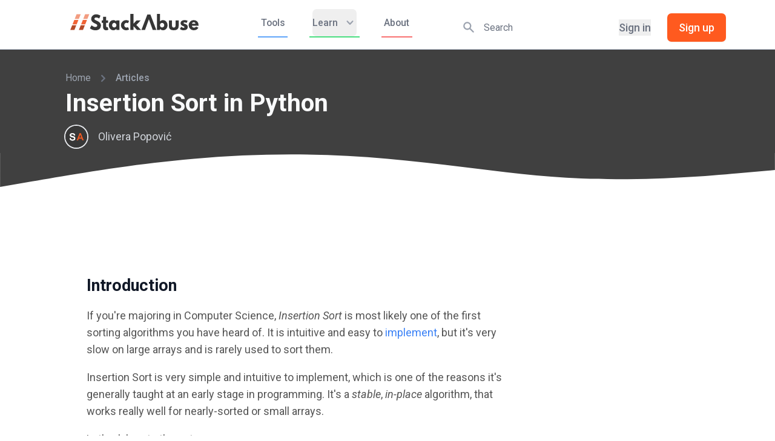

--- FILE ---
content_type: text/html; charset=utf-8
request_url: https://stackabuse.com/insertion-sort-in-python/
body_size: 22543
content:
<!DOCTYPE html><html lang="en"><head><meta charSet="utf-8"/><meta name="viewport" content="width=device-width, initial-scale=1.0"/><link href="//cdn.snigelweb.com" rel="preconnect"/><title>Insertion Sort in Python</title><meta property="og:site_name" content="Stack Abuse"/><meta property="og:type" content="article"/><meta property="og:title" content="Insertion Sort in Python"/><meta property="og:description" content="Insertion Sort is a simple sorting algorithm that works wonders on small collections. It often used alongside Quicksort and Merge Sort in the final stages. In this article, we&#x27;ll implement Insertion Sort in Python."/><meta property="og:url" content="https://stackabuse.com/insertion-sort-in-python/"/><meta property="article:published_time" content="2019-11-26T14:21:35Z"/><meta property="article:modified_time" content="2023-10-25T12:55:54Z"/><meta property="article:tag" content="python"/><meta property="article:tag" content="algorithms"/><meta property="article:publisher" content="https://stackabuse.com"/><meta property="article:author" content="https://github.com/OliveraPopovic/StackAbuseCode"/><meta name="description" content="Insertion Sort is a simple sorting algorithm that works wonders on small collections. It often used alongside Quicksort and Merge Sort in the final stages. In this article, we&#x27;ll implement Insertion Sort in Python."/><meta name="twitter:card" content="summary"/><meta name="twitter:title" content="Insertion Sort in Python"/><meta name="twitter:description" content="Insertion Sort is a simple sorting algorithm that works wonders on small collections. It often used alongside Quicksort and Merge Sort in the final stages. In this article, we&#x27;ll implement Insertion Sort in Python."/><meta name="twitter:url" content="https://stackabuse.com/insertion-sort-in-python/"/><meta name="twitter:site" content="@StackAbuse"/><meta name="twitter:creator" content="@StackAbuse"/><meta name="twitter:label1" content="Written by"/><meta name="twitter:data1" content="Olivera Popović"/><meta name="twitter:label2" content="Filed under"/><meta name="twitter:data2" content="python, algorithms"/><script type="application/ld+json">{
  "@context": "https://schema.org",
  "@type": "Article",
  "publisher": {
    "@type": "Organization",
    "name": "Stack Abuse",
    "logo": {
      "@type": "ImageObject",
      "url": "https://stackabuse.com/assets/images/favicon.svg"
    }
  },
  "headline": "Insertion Sort in Python",
  "url": "https://stackabuse.com/insertion-sort-in-python/",
  "image": {
    "@type": "ImageObject",
    "url": null
  },
  "description": "Insertion Sort is a simple sorting algorithm that works wonders on small collections. It often used alongside Quicksort and Merge Sort in the final stages. In this article, we'll implement Insertion Sort in Python.",
  "mainEntityOfPage": {
    "@type": "WebPage",
    "@id": "https://stackabuse.com/"
  },
  "dateCreated": "2019-11-25T21:01:07Z",
  "datePublished": "2019-11-26T14:21:35Z",
  "dateModified": "2023-10-25T12:55:54Z",
  "author": {
    "@type": "Person",
    "name": "Olivera Popović",
    "url": "https://stackabuse.com/author/olivera/",
    "sameAs": [
      "https://github.com/OliveraPopovic/StackAbuseCode"
    ]
  }
}</script><link rel="canonical" href="https://stackabuse.com/insertion-sort-in-python/"/><script data-cfasync="false" type="text/javascript">
                        window.snigelPubConf = {
                            "adengine": {
                                "activeAdUnits": ["top_leaderboard","sidebar1","sidebar2","sidebar3","incontent1","incontent2","incontent3","incontent4"]
                            }
                        }
                    </script><script data-cfasync="false" async="" src="https://cdn.snigelweb.com/adengine/stackabuse.com/loader.js" type="text/javascript"></script><script async="" src="https://btloader.com/tag?o=5658536637890560&amp;upapi=true"></script><script src="//cdnjs.cloudflare.com/ajax/libs/mathjax/2.7.5/MathJax.js?config=TeX-MML-AM_CHTML" type="text/javascript" defer=""></script><meta name="next-head-count" content="32"/><link href="//fonts.googleapis.com" rel="preconnect"/><link href="//fonts.gstatic.com" rel="preconnect" crossorigin="true"/><link href="//cdnjs.cloudflare.com" rel="preconnect"/><link href="//s3.stackabuse.com" rel="preconnect"/><link href="//googletagmanager.com" rel="dns-prefetch"/><meta charSet="utf-8"/><meta http-equiv="X-UA-Compatible" content="IE=edge"/><meta name="HandheldFriendly" content="True"/><link rel="shortcut icon" sizes="any" href="/assets/images/favicon.ico"/><link rel="shortcut icon" type="image/svg+xml" href="/assets/images/favicon.svg"/><link rel="preload" as="style" href="//fonts.googleapis.com/css2?family=Inter:wght@400;500;600;700;800&amp;display=swap"/><link rel="preload" as="style" href="//fonts.googleapis.com/css?family=Nunito:400,400i,700,700i&amp;display=swap"/><meta name="referrer" content="no-referrer-when-downgrade"/><link rel="alternate" type="application/rss+xml" title="Stack Abuse" href="https://stackabuse.com/rss/"/><link rel="preload" href="/_next/static/css/bcecc4bcaecf64d4.css" as="style"/><link rel="stylesheet" href="/_next/static/css/bcecc4bcaecf64d4.css" data-n-g=""/><noscript data-n-css=""></noscript><script defer="" nomodule="" src="/_next/static/chunks/polyfills-c67a75d1b6f99dc8.js"></script><script src="/_next/static/chunks/webpack-de7c24b53ac2f953.js" defer=""></script><script src="/_next/static/chunks/framework-1dabaad0401a053e.js" defer=""></script><script src="/_next/static/chunks/main-1b53524783caa372.js" defer=""></script><script src="/_next/static/chunks/pages/_app-a994861b8b66664c.js" defer=""></script><script src="/_next/static/chunks/c78d26b1-fe043233b220ebfb.js" defer=""></script><script src="/_next/static/chunks/816-dfcc5ef3cff7cadb.js" defer=""></script><script src="/_next/static/chunks/3401-e0e27701228f8154.js" defer=""></script><script src="/_next/static/chunks/7329-ea47eb245049fa3f.js" defer=""></script><script src="/_next/static/chunks/2221-aa293f4e0cf5d5c8.js" defer=""></script><script src="/_next/static/chunks/2325-c22afd6c3c12f0e4.js" defer=""></script><script src="/_next/static/chunks/6637-c202cfcd51171053.js" defer=""></script><script src="/_next/static/chunks/6359-2787f098d48de085.js" defer=""></script><script src="/_next/static/chunks/2773-3c7179f46d2eb26d.js" defer=""></script><script src="/_next/static/chunks/5178-8796102126a099ab.js" defer=""></script><script src="/_next/static/chunks/pages/%5Bslug%5D-a37b4571bd1ced37.js" defer=""></script><script src="/_next/static/1766898488940/_buildManifest.js" defer=""></script><script src="/_next/static/1766898488940/_ssgManifest.js" defer=""></script></head><body><div id="__next"><div><nav class="bg-white pb-2 border-b shadow"><div class="mx-8 px-2 sm:px-4 lg:px-8"><div class="flex justify-between h-16"><div class="flex items-center px-2 lg:px-0"><a href="/"><div class="flex-shrink-0 flex items-center"><svg class="h-6 w-full" xmlns="http://www.w3.org/2000/svg" viewBox="0 0 494.36 63"><defs><style>.cls-1{fill:#363636}.cls-2{fill:#f29c80}.cls-3{fill:#b34a28}.cls-4{fill:#f16335}</style></defs><title>SA Logotype</title><g id="Layer_2" data-name="Layer 2"><g id="Layer_1-2" data-name="Layer 1"><path class="cls-1" d="M104.94,27.65q-3.15-1.44-4.65-2.16c-1-.48-2.17-1.12-3.49-1.91A10.35,10.35,0,0,1,94,21.35a3.58,3.58,0,0,1-.82-2.27,4.79,4.79,0,0,1,1.74-3.89,7.6,7.6,0,0,1,5-1.44,16,16,0,0,1,5.61,1.15,27.13,27.13,0,0,1,4.1,1.84c.73.46,1.3.83,1.71,1.12l5.2-10.8-2-1.44A28.63,28.63,0,0,0,108,2.84a29.37,29.37,0,0,0-9-1.4A18.5,18.5,0,0,0,86.2,6.52a16.81,16.81,0,0,0-5.61,13.06,14.64,14.64,0,0,0,2.81,8.61,21.59,21.59,0,0,0,7.93,6.66c.82.43,2.09,1.07,3.8,1.91s2.94,1.46,3.69,1.87a27.75,27.75,0,0,1,2.6,1.65,6.9,6.9,0,0,1,2,2.09,4.57,4.57,0,0,1,.58,2.27q0,5.84-8.14,5.83a14.52,14.52,0,0,1-6.46-1.87,35.41,35.41,0,0,1-5.1-3c-.95-.74-1.71-1.35-2.25-1.83L75.67,55.15l.89.79a19.23,19.23,0,0,0,2.8,2c1.28.77,2.71,1.55,4.31,2.34a26.52,26.52,0,0,0,6,2,33.14,33.14,0,0,0,7.25.79,29.54,29.54,0,0,0,8-1,21.94,21.94,0,0,0,6.74-3.21,14.53,14.53,0,0,0,4.79-6,21.36,21.36,0,0,0,1.74-8.93,13.77,13.77,0,0,0-3.86-9.54A28,28,0,0,0,104.94,27.65Z"></path><path class="cls-1" d="M143.66,50.69a5.8,5.8,0,0,1-1.17.57,3.84,3.84,0,0,1-1.43.29q-2.75,0-2.74-5.11V34.7h7.39V25h-7.39V11.23H126.21V25h-5.06V34.7h5.06V48.89a22.21,22.21,0,0,0,.55,5,16,16,0,0,0,1.81,4.47,9,9,0,0,0,3.73,3.38A12.76,12.76,0,0,0,138.18,63a17.23,17.23,0,0,0,8.9-2.3l-3-10.3Z"></path><path class="cls-1" d="M177.44,28.51A15.41,15.41,0,0,0,166,23.9a15.82,15.82,0,0,0-12.51,5.69,20.47,20.47,0,0,0-4.93,13.9,20.33,20.33,0,0,0,4.93,13.86A15.85,15.85,0,0,0,166,63a14.47,14.47,0,0,0,11.49-5.26h.14v4.18h12V25H177.44Zm-2,21.17a7.68,7.68,0,0,1-5.85,2.45,7.79,7.79,0,0,1-6-2.41,8.74,8.74,0,0,1-2.26-6.23,8.69,8.69,0,0,1,2.36-6.27,8.15,8.15,0,0,1,11.63,0,8.69,8.69,0,0,1,2.36,6.27A8.74,8.74,0,0,1,175.43,49.68Z"></path><path class="cls-1" d="M216.43,34.34a9.4,9.4,0,0,1,5.88,1.73l4.11-8.71-1.16-.86a15,15,0,0,0-4.18-1.73,22.57,22.57,0,0,0-6.43-.87,18.72,18.72,0,0,0-13.57,5.8,18.81,18.81,0,0,0-5.85,13.86,18.52,18.52,0,0,0,5.85,13.72A18.83,18.83,0,0,0,214.65,63a22,22,0,0,0,6.54-.94,20,20,0,0,0,3.89-1.47c.57-.36,1-.66,1.34-.9l-4.11-8.86-.61.43a9.12,9.12,0,0,1-2.16.87,10.87,10.87,0,0,1-3.11.43,7.75,7.75,0,0,1-5.88-2.66,9.22,9.22,0,0,1-2.46-6.48A9.1,9.1,0,0,1,210.55,37,7.72,7.72,0,0,1,216.43,34.34Z"></path><polygon class="cls-1" points="271.43 24.98 255.69 24.98 243.45 37.87 243.45 0 231.34 0 231.34 61.92 243.45 61.92 243.45 47.16 257.47 61.92 273.07 61.92 254.74 42.62 271.43 24.98"></polygon><polygon class="cls-1" points="296.96 2.52 274.18 61.92 288 61.92 302.84 20.88 302.98 20.88 317.82 61.92 331.63 61.92 308.86 2.52 296.96 2.52"></polygon><path class="cls-1" d="M357.42,23.9a15.41,15.41,0,0,0-11.49,4.61V0H333.82V61.92h12V57.74h.14A14.47,14.47,0,0,0,357.42,63a15.88,15.88,0,0,0,12.52-5.65,20.38,20.38,0,0,0,4.92-13.86,20.51,20.51,0,0,0-4.92-13.9A15.86,15.86,0,0,0,357.42,23.9Zm2.33,25.82a7.8,7.8,0,0,1-5.95,2.41A7.65,7.65,0,0,1,348,49.68a8.69,8.69,0,0,1-2.29-6.19A8.64,8.64,0,0,1,348,37.22a7.7,7.7,0,0,1,5.78-2.44,7.78,7.78,0,0,1,5.84,2.44A8.64,8.64,0,0,1,362,43.49,8.78,8.78,0,0,1,359.75,49.72Z"></path><path class="cls-1" d="M405.78,42.55c0,3.65-.53,6.24-1.57,7.78s-2.83,2.3-5.34,2.3-4.29-.77-5.33-2.3S392,46.2,392,42.55V25h-12.1V45.65q0,9.21,4.54,13.28T398.87,63q9.92,0,14.47-4.07t4.55-13.28V25H405.78Z"></path><path class="cls-1" d="M449.11,42.19A20.21,20.21,0,0,0,445.79,40a23.31,23.31,0,0,0-3.69-1.44,8.7,8.7,0,0,1-1-.29c-.44-.14-.74-.25-.93-.32l-.82-.32-.78-.33-.65-.32a2.25,2.25,0,0,1-.58-.4c-.12-.12-.24-.26-.38-.43a1.25,1.25,0,0,1-.27-.54,2.25,2.25,0,0,1-.07-.58,1.82,1.82,0,0,1,.85-1.76,6.53,6.53,0,0,1,2.91-.47,16,16,0,0,1,7.8,2.31l4-8.36-1.43-.72a22.21,22.21,0,0,0-4.38-1.44,24.9,24.9,0,0,0-5.95-.72q-7,0-11.18,3.14a10.32,10.32,0,0,0-4.14,8.74,9.07,9.07,0,0,0,1.91,6,18.12,18.12,0,0,0,5.2,4.06,28.82,28.82,0,0,0,3.59,1.59A14.8,14.8,0,0,1,439,49a2.2,2.2,0,0,1,1,1.9c0,1.78-1.26,2.67-3.76,2.67a9.22,9.22,0,0,1-4-1.19A23.33,23.33,0,0,1,429,50.51c-.6-.46-1.08-.85-1.44-1.19L422.61,58l1.5,1.3A17.63,17.63,0,0,0,429,61.78,21,21,0,0,0,436.15,63q16.62,0,16.62-12.6a11.23,11.23,0,0,0-1-4.75A9.24,9.24,0,0,0,449.11,42.19Z"></path><path class="cls-1" d="M494.36,43.49q0-9.43-5.24-14.51T475.55,23.9a18.46,18.46,0,0,0-13.62,5.76,19,19,0,0,0-5.67,13.83,18.9,18.9,0,0,0,5.67,13.79A18.54,18.54,0,0,0,475.55,63q12.72,0,18.19-9.65L485,48.74a13.63,13.63,0,0,1-3.9,3.28,10.84,10.84,0,0,1-4.65.83,8.3,8.3,0,0,1-5.2-1.87q-2.4-1.87-2.4-5.76h25.45A14.91,14.91,0,0,0,494.36,43.49Zm-25.17-5.33a6,6,0,0,1,1.91-4.32,6.77,6.77,0,0,1,4.79-1.66,6.51,6.51,0,0,1,4.48,1.55,7,7,0,0,1,2.15,4.43Z"></path><polygon class="cls-2" points="66.05 19.08 73.15 1.3 57.25 1.3 50.16 19.08 66.05 19.08"></polygon><polygon class="cls-3" points="40.21 43.99 32.99 62.06 48.88 62.06 56.1 43.99 40.21 43.99"></polygon><polygon class="cls-4" points="57.69 40.01 64.46 23.05 48.57 23.05 41.8 40.01 57.69 40.01"></polygon><polygon class="cls-2" points="33.06 19.08 40.16 1.3 24.27 1.3 17.17 19.08 33.06 19.08"></polygon><polygon class="cls-3" points="7.22 43.99 0 62.06 15.89 62.06 23.11 43.99 7.22 43.99"></polygon><polygon class="cls-4" points="24.7 40.01 31.47 23.05 15.58 23.05 8.81 40.01 24.7 40.01"></polygon></g></g></svg></div></a><div class="hidden lg:block lg:ml-6"><div class="hidden lg:ml-6 lg:flex"><a href="/tools/" class="mr-8 inline-flex items-center px-1 pt-1 border-b-2 border-blue-400 text-sm font-medium leading-10 text-gray-500 hover:text-gray-700 focus:outline-none focus:text-gray-700 transition duration-150 ease-in-out">Tools</a><div class="px-1 pt-1 border-b-2 border-green-400 focus:border-gray-300 transition duration-150 ease-in-out"><div class="relative" data-headlessui-state=""><button class="text-gray-500 group rounded-md inline-flex items-center focus:outline-none text-sm font-medium leading-10 text-gray-500 hover:text-gray-700 hover:border-gray-300 focus:outline-none focus:text-gray-700" type="button" aria-expanded="false" data-headlessui-state=""><span>Learn</span><svg xmlns="http://www.w3.org/2000/svg" viewBox="0 0 20 20" fill="currentColor" aria-hidden="true" class="text-gray-400 ml-2 h-5 w-5 group-hover:text-gray-500"><path fill-rule="evenodd" d="M5.293 7.293a1 1 0 011.414 0L10 10.586l3.293-3.293a1 1 0 111.414 1.414l-4 4a1 1 0 01-1.414 0l-4-4a1 1 0 010-1.414z" clip-rule="evenodd"></path></svg></button></div><div hidden="" style="position:fixed;top:1px;left:1px;width:1px;height:0;padding:0;margin:-1px;overflow:hidden;clip:rect(0, 0, 0, 0);white-space:nowrap;border-width:0;display:none"></div></div><a href="/about/" class="ml-8 inline-flex items-center px-1 pt-1 border-b-2 border-red-400 text-sm font-medium leading-10 text-gray-500 hover:text-gray-700 focus:outline-none focus:text-gray-700 transition duration-150 ease-in-out">About</a></div></div></div><div class="hidden mt-4 md:flex md:flex-1 md:items-center md:justify-center md:px-2 lg:ml-6 lg:justify-end"><div class="relative w-1/2 text-gray-400 transition duration-200 focus-within:text-gray-600"><div class="absolute inset-y-0 left-0 flex items-center pointer-events-none" aria-hidden="true"><svg xmlns="http://www.w3.org/2000/svg" viewBox="0 0 20 20" fill="currentColor" aria-hidden="true" class="h-5 w-5 ml-2"><path fill-rule="evenodd" d="M8 4a4 4 0 100 8 4 4 0 000-8zM2 8a6 6 0 1110.89 3.476l4.817 4.817a1 1 0 01-1.414 1.414l-4.816-4.816A6 6 0 012 8z" clip-rule="evenodd"></path></svg></div><input id="search-field" class="block w-full h-full pl-10 pr-3 py-3 text-sm border-gray-300 text-gray-900 placeholder-gray-500 rounded transition duration-200 focus:outline-none focus:ring-0 focus:border-gray-400" placeholder="Search" type="text"/></div><div class="hidden ml-6 md:flex items-center"><button class="whitespace-nowrap text-base font-medium text-gray-500 hover:text-gray-900">Sign in</button><button class="ml-6 whitespace-nowrap inline-flex items-center justify-center px-4 py-2 border border-transparent rounded-md shadow-sm text-base font-medium text-white bg-orange-500 hover:bg-orange-600 focus:outline-none focus:ring-2 focus:ring-offset-2 focus:ring-orange-500">Sign up</button></div></div><div class="flex items-center lg:hidden"><button class="inline-flex items-center justify-center p-2 rounded-md text-gray-400 hover:text-gray-500 hover:bg-gray-100 focus:outline-none focus:bg-gray-100 focus:text-gray-500 transition duration-150 ease-in-out" aria-label="Main menu" aria-expanded="false"><svg class="block h-6 w-6" stroke="currentColor" fill="none" viewBox="0 0 24 24"><path stroke-linecap="round" stroke-linejoin="round" stroke-width="2" d="M4 6h16M4 12h16M4 18h16"></path></svg><svg class="hidden h-6 w-6" stroke="currentColor" fill="none" viewBox="0 0 24 24"><path stroke-linecap="round" stroke-linejoin="round" stroke-width="2" d="M6 18L18 6M6 6l12 12"></path></svg></button></div></div></div><div class="hidden lg:hidden"><div class="pt-2 pb-3"><a href="/tag/python" class="mt-1 block pl-3 pr-4 py-2 border-l-4 border-transparent text-base font-medium text-gray-600 hover:text-gray-800 hover:bg-gray-50 hover:border-gray-300 focus:outline-none focus:text-gray-800 focus:bg-gray-50 focus:border-gray-300 transition duration-150 ease-in-out">Python</a><a href="/tag/javascript" class="mt-1 block pl-3 pr-4 py-2 border-l-4 border-transparent text-base font-medium text-gray-600 hover:text-gray-800 hover:bg-gray-50 hover:border-gray-300 focus:outline-none focus:text-gray-800 focus:bg-gray-50 focus:border-gray-300 transition duration-150 ease-in-out">JavaScript</a><a href="/tag/java" class="mt-1 block pl-3 pr-4 py-2 border-l-4 border-transparent text-base font-medium text-gray-600 hover:text-gray-800 hover:bg-gray-50 hover:border-gray-300 focus:outline-none focus:text-gray-800 focus:bg-gray-50 focus:border-gray-300 transition duration-150 ease-in-out">Java</a></div></div></nav><main><div class="flex items-stretch min-h-screen"><div class="w-full pb-6"><div class="grid grid-cols-12 gap-4 pt-8 text-gray-50" style="background-color:#404040"><div class="col-span-1"></div><div class="col-span-10"><div class="hidden sm:flex items-center text-sm leading-5 font-medium"><a href="/" class="text-gray-400 hover:text-gray-100 transition duration-150 ease-in-out">Home</a><svg class="flex-shrink-0 mx-2 h-5 w-5 text-gray-500" viewBox="0 0 20 20" fill="currentColor"><path fill-rule="evenodd" d="M7.293 14.707a1 1 0 010-1.414L10.586 10 7.293 6.707a1 1 0 011.414-1.414l4 4a1 1 0 010 1.414l-4 4a1 1 0 01-1.414 0z" clip-rule="evenodd"></path></svg><span class="text-gray-400">Articles</span></div><div class="py-2"><h1 class="text-3xl font-bold leading-7 sm:text-4xl sm:leading-9">Insertion Sort in Python</h1><div class="flex items-center mt-4"><div><img class="inline-block h-8 w-8 rounded-full ring-2 ring-gray-200" src="/assets/images/logo-sa-small.png" alt=""/></div><div class="ml-4"><a href="/author/olivera/" class="text-gray-300 hover:text-gray-100">Olivera Popović</a></div><div></div></div></div></div></div><div style="color:#404040"><svg xmlns="http://www.w3.org/2000/svg" viewBox="0 0 1440 65"><path fill="currentColor" fill-opacity="1" d="M0,64L60,53.3C120,43,240,21,360,10.7C480,0,600,0,720,10.7C840,21,960,43,1080,48C1200,53,1320,43,1380,37.3L1440,32L1440,0L1380,0C1320,0,1200,0,1080,0C960,0,840,0,720,0C600,0,480,0,360,0C240,0,120,0,60,0L0,0Z"></path></svg></div><div class="grid grid-cols-1 md:grid-cols-24 mx-2 md:mx-0 md:ml-8 md:gap-8"><div class="hidden md:block lg:col-span-2"></div><div class="col-span-14"><div><div class=" my-4 flex justify-center" style="min-height:90px"><div id="adngin-top_leaderboard-0"></div></div><div class="content"><noscript><style>.lazyload-placeholder { display: none; }</style></noscript><h3 id="introduction">Introduction</h3>
<p>If you&#x27;re majoring in Computer Science, <em>Insertion Sort</em> is most likely one of the first sorting algorithms you have heard of. It is intuitive and easy to <a href="#implementation">implement</a>, but it&#x27;s very slow on large arrays and is rarely used to sort them.</p>
<p>Insertion Sort is very simple and intuitive to implement, which is one of the reasons it&#x27;s generally taught at an early stage in programming. It&#x27;s a <em>stable</em>, <em>in-place</em> algorithm, that works really well for nearly-sorted or small arrays.</p>
<p>Let&#x27;s elaborate these terms:</p>
<ul>
<li><strong>In-place</strong>: Requires a small, constant additional space (no matter the input size of the collection), but rewrites the original memory locations of the elements in the collection.</li>
<li><strong>Stable</strong>: The algorithm maintains the relative order of equal objects from the initial array. In other words, say your company&#x27;s employee database returns <em>&quot;Dave Watson&quot;</em> and <em>&quot;Dave Brown&quot;</em> as two employees, in that specific order. If you were to sort them by their (shared) first name, a <em>stable</em> algorithm would guarantee that this order remains unchanged.</li>
</ul>

            <div class="alert alert-note">
                <div class="flex">
                    
                        <div class="flex-shrink-0 mr-3">
                            <img src="/assets/images/icon-information-circle-solid.svg" class="icon" aria-hidden="true"/>
                        </div>
                        
                    <div class="w-full">
            <p><strong>Note:</strong> Insertion Sort doesn&#x27;t need to know the entire array in advance before sorting. The algorithm can receive one element at a time. This is great if we want to add more elements to be sorted - the algorithm only <em>inserts</em> that element in its proper place without &quot;re-doing&quot; the whole sort.</p>

                    </div>
                </div>
            </div>
            <p>Insertion Sort is used rather often in practice, because of how efficient it is for small (~10 items) data sets. We will talk more about that <a href="#insertionsortinpractice">later</a>.</p>
<h3 id="theideabehindtheinsertionsort">The Idea Behind the Insertion Sort</h3>
<p>Insertion sort is often illustrated by comparing it to sorting a hand of cards while playing <em>rummy</em>. For those of you unfamiliar with the game, most players want the cards in their hand sorted in ascending order so they can quickly see which combinations they have at their disposal.</p>
<div data-nosnippet="" id="ad-snigel-1"><div class=" my-4 flex justify-center" style="min-height:250px"><div id="adngin-incontent1-0"></div></div></div><p>The dealer deals out 14 cards to you, you pick them up one by one and put them in your hand in the right order. During this entire process, your hand holds the sorted &quot;subarray&quot; of your cards, while the remaining face-down cards on the table are unsorted - from which you take cards one by one, and put them in your hand.</p>
<blockquote>
<p>In that manner, the Insertion sort <strong>partitions an array into a &quot;sorted&quot; subarray and an &quot;unsorted&quot; subarray</strong>. In the beginning, the sorted subarray contains only the first element of our original array.</p>
</blockquote>
<p>The first element in the unsorted array is evaluated so that we can <em>insert</em> it into its proper place in the sorted subarray. The insertion is done by <em>moving all elements larger than the new element one position to the right</em>. Continue doing this until our entire array is sorted, as simple as that.</p>

            <div class="alert alert-note">
                <div class="flex">
                    
                        <div class="flex-shrink-0 mr-3">
                            <img src="/assets/images/icon-information-circle-solid.svg" class="icon" aria-hidden="true"/>
                        </div>
                        
                    <div class="w-full">
            <p><strong>Note:</strong> Keep in mind that when we say an element is <em>larger</em> or <em>smaller</em> than another element - it doesn&#x27;t necessarily mean larger or smaller integers.</p>
<p>We can define the words &quot;larger&quot; and &quot;smaller&quot; however we like when using custom objects. For example, point <em>A</em> can be &quot;larger&quot; than point <em>B</em> if it&#x27;s further away from the center of the coordinate system.</p>

                    </div>
                </div>
            </div>
            <p>We will mark the sorted subarray with bolded numbers, and use the following array to illustrate the algorithm:</p>
<ul>
<li>8, 5, 4, 10, 9</li>
</ul>
<p>The first step would be to &quot;add&quot; <em>8</em> to our sorted subarray.</p>
<ul>
<li><strong>8</strong>, 5, 4, 10, 9</li>
</ul>
<p>Now we take a look at the first unsorted element - <em>5</em>. We keep that value in a separate variable, for example <code>current</code>, for safe-keeping. <em>5</em> is less than <em>8</em>. We move <em>8</em> one place to the right, effectively overwriting the <em>5</em> that was previously stored there (hence the separate variable for safekeeping):</p>
<ul>
<li><strong>8</strong>, <em>8</em>, 4, 10, 9 (<code>current</code> = 5)</li>
</ul>
<p><em>5</em> is lesser than all the elements in our sorted subarray, so we insert it into the first position:</p>
<div data-nosnippet="" id="ad-snigel-2"><div class=" my-4 flex justify-center" style="min-height:250px"><div id="adngin-incontent2-0"></div></div></div><ul>
<li><strong>5</strong>, <strong>8</strong>, 4, 10, 9</li>
</ul>
<p>Next, we look at number <em>4</em>. We save that value in the <code>current</code>. <em>4</em> is less than <em>8</em> so we move <em>8</em> to the right, and do the same with <em>5</em>.</p>
<ul>
<li><strong>5</strong>, <strong>5</strong>, <strong>8</strong>, 10, 9 (<code>current</code> = 4)</li>
</ul>
<p>Again we&#x27;ve encountered an element lesser than our entire sorted subarray, so we put it in the first position:</p>
<ul>
<li><strong>4</strong>, <strong>5</strong>, <strong>8</strong>, 10, 9</li>
</ul>
<p><em>10</em> is greater than our rightmost element in the sorted subarray and is therefore larger than any of the elements to the left of <em>8</em>. So we simply move on to the next element:</p>
<ul>
<li><strong>4</strong>, <strong>5</strong>, <strong>8</strong>, <strong>10</strong>, 9</li>
</ul>
<p><em>9</em> is less than <em>10</em>, so we move <em>10</em> to the right:</p>
<ul>
<li><strong>4</strong>, <strong>5</strong>, <strong>8</strong>, <strong>10</strong>, <em>10</em> (<code>current</code> = 9)</li>
</ul>
<p>However, <em>9</em> is greater than <em>8</em>, so we simply insert <em>9</em> right after <em>8</em>.</p>
<div data-nosnippet="" id="ad-lead-magnet"><div class="mx-auto pt-3 pb-4 mb-4 lg:mb-2 lg:pt-4 lg:pb-5"><div class="bg-gray-100 px-4 py-1 rounded-lg shadow-lg border border-gray-400 md:py-2 md:px-6 lg:py-3 lg:px-8 flex items-center flex-col xl:flex-row"><div class="xl:pt-2 w-1/2 xs:w-full sm:mx-auto"><div class="lazyload-wrapper "><div style="height:300px" class="lazyload-placeholder"></div></div></div><div class="mt-2 w-full sm:max-w-xl xl:mt-0 xl:ml-8 sm:w-2/3 sm:mx-auto sm:text-center"><span class="mt-2 mb-1 text-xl leading-4 font-extrabold tracking-tight text-gray-600 sm:text-2xl sm:leading-6">Free eBook: Git Essentials</span><p class="mt-3 max-w-3xl text-md leading-6 text-gray-500">Check out our hands-on, practical guide to learning Git, with best-practices, industry-accepted standards, and included cheat sheet. Stop Googling Git commands and actually <em>learn</em> it!</p><div class="mt-4 flex sm:justify-center sm:mx-auto"><div class="ml-3 xl:inline-flex rounded-md shadow"><button class="inline-flex items-center justify-center px-3 py-1 bg-orange-400 border border-transparent text-base leading-6 font-medium rounded-md hover:bg-orange-500 hover:no-underline focus:outline-none focus:ring transition duration-150 ease-in-out"><span class="inline-flex items-center text-white">Download the eBook<!-- -->  <svg class="w-4 h-4" fill="currentColor" viewBox="0 0 20 20" xmlns="http://www.w3.org/2000/svg"><path fill-rule="evenodd" d="M10.293 3.293a1 1 0 011.414 0l6 6a1 1 0 010 1.414l-6 6a1 1 0 01-1.414-1.414L14.586 11H3a1 1 0 110-2h11.586l-4.293-4.293a1 1 0 010-1.414z" clip-rule="evenodd"></path></svg></span></button></div></div></div></div></div></div><ul>
<li><strong>4</strong>, <strong>5</strong>, <strong>8</strong>, <strong>9</strong>, <strong>10</strong></li>
</ul>
<h3 id="howtoimplementbubblesortinpython">How to Implement Bubble Sort in Python</h3>
<p>As we have previously mentioned, Insertion Sort is fairly easy to implement. We&#x27;ll implement it first on a simple array of integers and then on some custom objects.</p>
<p>In practice, it&#x27;s much more likely that you&#x27;ll be working with objects and sorting them based on certain criteria.</p>
<h4 id="sortingarrays">Sorting Arrays</h4>
<pre><code class="hljs"><span class="hljs-function"><span class="hljs-keyword">def</span> <span class="hljs-title">insertion_sort</span>(<span class="hljs-params">array</span>):</span>

    <span class="hljs-comment"># We start from 1 since the first element is trivially sorted</span>
    <span class="hljs-keyword">for</span> index <span class="hljs-keyword">in</span> <span class="hljs-built_in">range</span>(<span class="hljs-number">1</span>, <span class="hljs-built_in">len</span>(array)):
        currentValue = array[index]
        currentPosition = index

        <span class="hljs-comment"># As long as we haven&#x27;t reached the beginning and there is an element</span>
        <span class="hljs-comment"># in our sorted array larger than the one we&#x27;re trying to insert - move</span>
        <span class="hljs-comment"># that element to the right</span>
        <span class="hljs-keyword">while</span> currentPosition &gt; <span class="hljs-number">0</span> <span class="hljs-keyword">and</span> array[currentPosition - <span class="hljs-number">1</span>] &gt; currentValue:
            array[currentPosition] = array[currentPosition -<span class="hljs-number">1</span>]
            currentPosition = currentPosition - <span class="hljs-number">1</span>


        <span class="hljs-comment"># We have either reached the beginning of the array or we have found</span>
        <span class="hljs-comment"># an element of the sorted array that is smaller than the element</span>
        <span class="hljs-comment"># we&#x27;re trying to insert at index currentPosition - 1.</span>
        <span class="hljs-comment"># Either way - we insert the element at currentPosition</span>
        array[currentPosition] = currentValue
</code></pre>
<p>Let&#x27;s populate a simple array and sort it:</p>
<pre><code class="hljs">array = [<span class="hljs-number">4</span>, <span class="hljs-number">22</span>, <span class="hljs-number">41</span>, <span class="hljs-number">40</span>, <span class="hljs-number">27</span>, <span class="hljs-number">30</span>, <span class="hljs-number">36</span>, <span class="hljs-number">16</span>, <span class="hljs-number">42</span>, <span class="hljs-number">37</span>, <span class="hljs-number">14</span>, <span class="hljs-number">39</span>, <span class="hljs-number">3</span>, <span class="hljs-number">6</span>, <span class="hljs-number">34</span>, <span class="hljs-number">9</span>, <span class="hljs-number">21</span>, <span class="hljs-number">2</span>, <span class="hljs-number">29</span>, <span class="hljs-number">47</span>]
insertion_sort(array)
<span class="hljs-built_in">print</span>(<span class="hljs-string">&quot;sorted array: &quot;</span> + <span class="hljs-built_in">str</span>(array))
</code></pre>
<p>Output:</p>
<pre><code class="hljs">sorted array: [2, 3, 4, 6, 9, 14, 16, 21, 22, 27, 29, 30, 34, 36, 37, 39, 40, 41, 42, 47]
</code></pre>

            <div class="alert alert-note">
                <div class="flex">
                    
                        <div class="flex-shrink-0 mr-3">
                            <img src="/assets/images/icon-information-circle-solid.svg" class="icon" aria-hidden="true"/>
                        </div>
                        
                    <div class="w-full">
            <p><strong>Note:</strong> It would have been technically incorrect if we reversed the order of conditions in our <code>while</code> loop. That is, if we first checked whether <code>array[currentPosition-1] &gt; currentValue</code> before checking whether <code>currentPosition &gt; 0</code>.</p>

                    </div>
                </div>
            </div>
            <p>This would mean that if we did indeed reach the 0th element, we would first check whether <code>array[-1] &gt; currentValue</code>. In Python, this is &quot;fine&quot;, although technically incorrect, since it wouldn&#x27;t cause the loop to end prematurely or continue when it shouldn&#x27;t.</p>
<p>This is because if we had reached the zeroth element, the second condition of <code>currentPosition &gt; 0</code> would fail regardless of the first condition, and cause the loop to break. In Python <code>array[-1] &gt; currentValue</code> is equivalent to <code>array[len(array) - 2] &gt; currentValue</code> and the interpreter wouldn&#x27;t complain, but this is not a comparison we actually want to happen.</p>
<div data-nosnippet="" id="ad-snigel-3"><div class=" my-4 flex justify-center" style="min-height:250px"><div id="adngin-incontent3-0"></div></div></div><p>This reversed order of conditions is a bad idea. In a lot of cases, it can lead to unexpected results that can be hard to debug because there is no syntactic or semantic error. Most programming languages would &quot;complain&quot; for trying to access the <code>-1</code>st element, but Python won&#x27;t complain and it&#x27;s easy to miss such a mistake.</p>
<blockquote>
<p>The takeaway advice from this is to <em>always check whether the index is valid before using it to access elements.</em></p>
</blockquote>
<h4 id="sortingcustomobjects">Sorting Custom Objects</h4>
<p>We&#x27;ve mentioned before that we can define &quot;greater than&quot; and &quot;lesser than&quot; however we want - that the definition doesn&#x27;t need to rely solely on integers. There are several ways we can change our algorithm to work with custom objects.</p>
<p>We could redefine the actual comparison operators for our custom class and keep the same algorithm code as above. However, that would mean that we&#x27;d need to <a target="_blank" href="/overloading-functions-and-operators-in-python">overload those operators</a> if we wanted to sort the objects of our class in a different way.</p>
<p>Arguably the best way to use Insertion Sort for custom classes is to pass another argument to the <code>insertion_sort()</code> method - specifically a comparison method. The most convenient way to do this is by using a custom <a target="_blank" href="/lambda-functions-in-python/">lambda function</a> when calling the sorting method.</p>
<p>In this implementation, we&#x27;ll sort points where a &quot;smaller&quot; point is the one with a lower <code>x</code> coordinate.</p>
<p>First, we&#x27;ll define our <code>Point</code> class:</p>
<pre><code class="hljs"><span class="hljs-class"><span class="hljs-keyword">class</span> <span class="hljs-title">Point</span>:</span>
    <span class="hljs-function"><span class="hljs-keyword">def</span> <span class="hljs-title">__init__</span>(<span class="hljs-params">self, x, y</span>):</span>
        self.x = x
        self.y = y

    <span class="hljs-function"><span class="hljs-keyword">def</span> <span class="hljs-title">__str__</span>(<span class="hljs-params">self</span>):</span>
        <span class="hljs-keyword">return</span> <span class="hljs-built_in">str</span>.<span class="hljs-built_in">format</span>(<span class="hljs-string">&quot;({},{})&quot;</span>, self.x, self.y)
</code></pre>
<p>Then we make a slight change to our <code>insertion_sort</code> method to accommodate custom sorting:</p>
<pre><code class="hljs"><span class="hljs-function"><span class="hljs-keyword">def</span> <span class="hljs-title">insertion_sort</span>(<span class="hljs-params">array, compare_function</span>):</span>
    <span class="hljs-keyword">for</span> index <span class="hljs-keyword">in</span> <span class="hljs-built_in">range</span>(<span class="hljs-number">1</span>, <span class="hljs-built_in">len</span>(array)):
        currentValue = array[index]
        currentPosition = index

        <span class="hljs-keyword">while</span> currentPosition &gt; <span class="hljs-number">0</span> <span class="hljs-keyword">and</span> compare_function(array[currentPosition - <span class="hljs-number">1</span>], currentValue):
            array[currentPosition] = array[currentPosition - <span class="hljs-number">1</span>]
            currentPosition = currentPosition - <span class="hljs-number">1</span>

        array[currentPosition] = currentValue
</code></pre>
<p>Finally, we test the program:</p>
<pre><code class="hljs">A = Point(<span class="hljs-number">1</span>,<span class="hljs-number">2</span>)
B = Point(<span class="hljs-number">4</span>,<span class="hljs-number">4</span>)
C = Point(<span class="hljs-number">3</span>,<span class="hljs-number">1</span>)
D = Point(<span class="hljs-number">10</span>,<span class="hljs-number">0</span>)

array = [A,B,C,D]

<span class="hljs-comment"># We sort by the x coordinate, ascending</span>
insertion_sort(array, <span class="hljs-keyword">lambda</span> a, b: a.x &gt; b.x)

<span class="hljs-keyword">for</span> point <span class="hljs-keyword">in</span> array:
    <span class="hljs-built_in">print</span>(point)
</code></pre>
<div data-nosnippet="" id="ad-snigel-4"><div class=" my-4 flex justify-center" style="min-height:250px"><div id="adngin-incontent4-0"></div></div></div><p>We get the output:</p>
<pre><code class="hljs">(1,2)
(3,1)
(4,4)
(10,0)
</code></pre>
<p>This algorithm will now work for any type of array, as long as we provide an appropriate comparison function.</p>
<h3 id="insertionsortinpractice">Insertion Sort in Practice</h3>
<p>Insertion sort may seem like a slow algorithm, and indeed in most cases, it is too slow for any practical use with its <em>O(n<sup>2</sup>)</em> time complexity. However, as we&#x27;ve mentioned, it&#x27;s very efficient on small arrays and on nearly sorted arrays.</p>
<p>This makes <em>Insertion Sort</em> very relevant for use in combination with algorithms that work well on large data sets.</p>
<p>For example, Java used a <em>Dual Pivot <a target="_blank" href="/quicksort-in-python">Quick Sort</a></em> as the primary sorting algorithm but used Insertion Sort whenever the array (or subarray created by Quick Sort) had less than 7 elements.</p>
<p>Another efficient combination is simply ignoring all small subarrays created by Quick Sort, and then passing the final, nearly-sorted array, through Insertion Sort.</p>
<p>Another place where Insertion Sort left its mark is with a very popular algorithm called <em>Shell Sort</em>. Shell Sort works by calling Insertion Sort to sort pairs of elements far apart from each other, then incrementally reducing the gap between elements to be compared.</p>
<p>Essentially it makes a lot of Insertion Sort calls to first small, and then nearly-sorted larger arrays, harnessing all the advantages it can.</p>
<h3 id="conclusion">Conclusion</h3>
<p>Insertion Sort is a very simple, generally inefficient algorithm that nonetheless has several specific advantages that make it relevant even after many other, generally more efficient algorithms have been developed.</p>
<p>It remains a great algorithm for introducing future software developers into the world of sorting algorithms and is still used in practice for specific scenarios in which it shines.</p>
</div><div class="md:flex md:items-center md:justify-between mt-8 mb-4"><div class=""><a class="inline-flex items-center mr-2 px-2.5 py-0.5 rounded-md text-sm font-medium bg-gray-200 text-gray-700 hover:text-gray-900" href="/tag/python/"><span class="text-gray-400">#</span> <!-- -->python</a><a class="inline-flex items-center mr-2 px-2.5 py-0.5 rounded-md text-sm font-medium bg-gray-200 text-gray-700 hover:text-gray-900" href="/tag/algorithms/"><span class="text-gray-400">#</span> <!-- -->algorithms</a></div><div class="inline-flex text-gray-500 text-sm"><div>Last Updated: <!-- -->October 25th, 2023</div></div></div><div class="w-full lg:w-1/3 border-gray-200" style="border-top-width:6px"></div><div class="md:flex md:items-center md:justify-between py-2"><div class="flex items-center text-sm text-gray-500"><span class="mr-2">Was this article helpful?</span><div class="flex justify-center sm:justify-start"><span class="cursor-pointer"><svg xmlns="http://www.w3.org/2000/svg" fill="none" viewBox="0 0 24 24" stroke-width="2" stroke="currentColor" aria-hidden="true" class="w-5 h-5"><path stroke-linecap="round" stroke-linejoin="round" d="M11.049 2.927c.3-.921 1.603-.921 1.902 0l1.519 4.674a1 1 0 00.95.69h4.915c.969 0 1.371 1.24.588 1.81l-3.976 2.888a1 1 0 00-.363 1.118l1.518 4.674c.3.922-.755 1.688-1.538 1.118l-3.976-2.888a1 1 0 00-1.176 0l-3.976 2.888c-.783.57-1.838-.197-1.538-1.118l1.518-4.674a1 1 0 00-.363-1.118l-3.976-2.888c-.784-.57-.38-1.81.588-1.81h4.914a1 1 0 00.951-.69l1.519-4.674z"></path></svg></span><span class="cursor-pointer"><svg xmlns="http://www.w3.org/2000/svg" fill="none" viewBox="0 0 24 24" stroke-width="2" stroke="currentColor" aria-hidden="true" class="w-5 h-5"><path stroke-linecap="round" stroke-linejoin="round" d="M11.049 2.927c.3-.921 1.603-.921 1.902 0l1.519 4.674a1 1 0 00.95.69h4.915c.969 0 1.371 1.24.588 1.81l-3.976 2.888a1 1 0 00-.363 1.118l1.518 4.674c.3.922-.755 1.688-1.538 1.118l-3.976-2.888a1 1 0 00-1.176 0l-3.976 2.888c-.783.57-1.838-.197-1.538-1.118l1.518-4.674a1 1 0 00-.363-1.118l-3.976-2.888c-.784-.57-.38-1.81.588-1.81h4.914a1 1 0 00.951-.69l1.519-4.674z"></path></svg></span><span class="cursor-pointer"><svg xmlns="http://www.w3.org/2000/svg" fill="none" viewBox="0 0 24 24" stroke-width="2" stroke="currentColor" aria-hidden="true" class="w-5 h-5"><path stroke-linecap="round" stroke-linejoin="round" d="M11.049 2.927c.3-.921 1.603-.921 1.902 0l1.519 4.674a1 1 0 00.95.69h4.915c.969 0 1.371 1.24.588 1.81l-3.976 2.888a1 1 0 00-.363 1.118l1.518 4.674c.3.922-.755 1.688-1.538 1.118l-3.976-2.888a1 1 0 00-1.176 0l-3.976 2.888c-.783.57-1.838-.197-1.538-1.118l1.518-4.674a1 1 0 00-.363-1.118l-3.976-2.888c-.784-.57-.38-1.81.588-1.81h4.914a1 1 0 00.951-.69l1.519-4.674z"></path></svg></span><span class="cursor-pointer"><svg xmlns="http://www.w3.org/2000/svg" fill="none" viewBox="0 0 24 24" stroke-width="2" stroke="currentColor" aria-hidden="true" class="w-5 h-5"><path stroke-linecap="round" stroke-linejoin="round" d="M11.049 2.927c.3-.921 1.603-.921 1.902 0l1.519 4.674a1 1 0 00.95.69h4.915c.969 0 1.371 1.24.588 1.81l-3.976 2.888a1 1 0 00-.363 1.118l1.518 4.674c.3.922-.755 1.688-1.538 1.118l-3.976-2.888a1 1 0 00-1.176 0l-3.976 2.888c-.783.57-1.838-.197-1.538-1.118l1.518-4.674a1 1 0 00-.363-1.118l-3.976-2.888c-.784-.57-.38-1.81.588-1.81h4.914a1 1 0 00.951-.69l1.519-4.674z"></path></svg></span><span class="cursor-pointer"><svg xmlns="http://www.w3.org/2000/svg" fill="none" viewBox="0 0 24 24" stroke-width="2" stroke="currentColor" aria-hidden="true" class="w-5 h-5"><path stroke-linecap="round" stroke-linejoin="round" d="M11.049 2.927c.3-.921 1.603-.921 1.902 0l1.519 4.674a1 1 0 00.95.69h4.915c.969 0 1.371 1.24.588 1.81l-3.976 2.888a1 1 0 00-.363 1.118l1.518 4.674c.3.922-.755 1.688-1.538 1.118l-3.976-2.888a1 1 0 00-1.176 0l-3.976 2.888c-.783.57-1.838-.197-1.538-1.118l1.518-4.674a1 1 0 00-.363-1.118l-3.976-2.888c-.784-.57-.38-1.81.588-1.81h4.914a1 1 0 00.951-.69l1.519-4.674z"></path></svg></span></div></div><div class="inline-flex"><a href="https://twitter.com/share?text=Check out Insertion Sort in Python!&amp;amp;url=https://stackabuse.com/insertion-sort-in-python/&amp;amp;via=StackAbuse"><svg class="h-6 w-6 text-gray-500 hover:text-twitter" fill="currentColor" viewBox="0 0 24 24"><path d="M8.29 20.251c7.547 0 11.675-6.253 11.675-11.675 0-.178 0-.355-.012-.53A8.348 8.348 0 0022 5.92a8.19 8.19 0 01-2.357.646 4.118 4.118 0 001.804-2.27 8.224 8.224 0 01-2.605.996 4.107 4.107 0 00-6.993 3.743 11.65 11.65 0 01-8.457-4.287 4.106 4.106 0 001.27 5.477A4.072 4.072 0 012.8 9.713v.052a4.105 4.105 0 003.292 4.022 4.095 4.095 0 01-1.853.07 4.108 4.108 0 003.834 2.85A8.233 8.233 0 012 18.407a11.616 11.616 0 006.29 1.84"></path></svg></a><a href="https://www.facebook.com/sharer/sharer.php?u=https://stackabuse.com/insertion-sort-in-python/"><svg class="h-6 w-6 ml-2 text-gray-500 hover:text-facebook" fill="currentColor" viewBox="0 0 24 24"><path fill-rule="evenodd" d="M22 12c0-5.523-4.477-10-10-10S2 6.477 2 12c0 4.991 3.657 9.128 8.438 9.878v-6.987h-2.54V12h2.54V9.797c0-2.506 1.492-3.89 3.777-3.89 1.094 0 2.238.195 2.238.195v2.46h-1.26c-1.243 0-1.63.771-1.63 1.562V12h2.773l-.443 2.89h-2.33v6.988C18.343 21.128 22 16.991 22 12z" clip-rule="evenodd"></path></svg></a><a href="/cdn-cgi/l/email-protection#[base64]"><svg class="h-6 w-6 ml-2 text-gray-500 hover:text-gray-900" fill="none" stroke="currentColor" viewBox="0 0 24 24" xmlns="http://www.w3.org/2000/svg"><path stroke-linecap="round" stroke-linejoin="round" stroke-width="2" d="M16 12a4 4 0 10-8 0 4 4 0 008 0zm0 0v1.5a2.5 2.5 0 005 0V12a9 9 0 10-9 9m4.5-1.206a8.959 8.959 0 01-4.5 1.207"></path></svg></a></div></div></div><div><div class="my-6 sm:mt-12 sm:mb-6"><h3 class="mb-4 text-xl font-semibold leading-6">You might also like...</h3><ul class="text-lg mt-4 ml-4 list-disc space-y-1"><li class="text-orange-500"><a href="/k-nearest-neighbors-algorithm-in-python-and-scikit-learn/"><div class="text-gray-700">Guide to the K-Nearest Neighbors Algorithm in Python and Scikit-Learn</div></a></li><li class="text-orange-500"><a href="/quicksort-in-python/"><div class="text-gray-700">Quicksort in Python</div></a></li><li class="text-orange-500"><a href="/big-o-notation-and-algorithm-analysis-with-python-examples/"><div class="text-gray-700">Big O Notation and Algorithm Analysis with Python Examples</div></a></li><li class="text-orange-500"><a href="/bucket-sort-in-python/"><div class="text-gray-700">Bucket Sort in Python</div></a></li><li class="text-orange-500"><a href="/search-algorithms-in-python/"><div class="text-gray-700">Search Algorithms in Python</div></a></li></ul></div><div><div class="max-w-6xl mx-auto px-0 py-6 lg:py-8"><div class="px-6 py-6 rounded-lg md:py-12 md:px-8 lg:py-16 lg:px-10 xl:flex xl:items-center xl:justify-between grid grid-cols-1 xl:grid-cols-2" style="background-color:#404040"><div class=""><h2 class="text-2xl font-extrabold tracking-tight text-white sm:text-3xl">Improve your dev skills!</h2><p class="mt-3 max-w-3xl text-lg leading-6 text-gray-200">Get tutorials, guides, and dev jobs in your inbox.</p></div><div class="mt-8 sm:w-full sm:max-w-md xl:mt-0 xl:ml-8"><form class="sm:flex"><label for="email-address" class="sr-only">Email address</label><input id="email-address" type="email" autoComplete="email" required="" class="w-full border-white px-3 py-3 placeholder-gray-500 focus:outline-none focus:ring-1 focus:ring-offset-1 focus:ring-offset-gray-500 focus:ring-white rounded-md" placeholder="Enter your email" value=""/><button type="submit" class="mt-3 w-full flex items-center justify-center px-5 py-3 border border-transparent shadow text-base font-medium rounded-md text-white hover:bg-orange-400 focus:outline-none focus:ring-2 focus:ring-offset-2 focus:ring-offset-orange-700 focus:ring-white sm:mt-0 sm:ml-3 sm:w-auto sm:flex-shrink-0" style="background-color:#f16334">Sign Up</button></form><p class="mt-3 text-sm text-gray-300">No spam ever. Unsubscribe at any time. Read our<!-- --> <a class="font-medium underline" href="/privacy-policy/"><span class="text-gray-400">Privacy Policy.</span></a></p></div></div></div></div><div class="flex content-start flex-wrap"><div class="mt-12"><div class="flex items-center"><div class="flex-shrink-0"><a href="/author/olivera/"><div class="lazyload-wrapper "><div style="height:5rem" class="lazyload-placeholder"></div></div></a></div><div class="ml-3"><a href="/author/olivera/" class="font-medium text-lg leading-6"><span class="text-gray-900">Olivera Popović</span></a><span class="ml-2 text-sm leading-5 text-gray-500 italic">Author</span><div class="flex content-start flex-wrap"><a target="_blank" rel="noopener noreferrer" href="https://github.com/OliveraPopovic/StackAbuseCode" class="m-1"><svg class="text-gray-700 h-4 w-4" fill="currentColor" viewBox="0 0 20 20" xmlns="http://www.w3.org/2000/svg"><path fill-rule="evenodd" d="M10 18a8 8 0 100-16 8 8 0 000 16zM4.332 8.027a6.012 6.012 0 011.912-2.706C6.512 5.73 6.974 6 7.5 6A1.5 1.5 0 019 7.5V8a2 2 0 004 0 2 2 0 011.523-1.943A5.977 5.977 0 0116 10c0 .34-.028.675-.083 1H15a2 2 0 00-2 2v2.197A5.973 5.973 0 0110 16v-2a2 2 0 00-2-2 2 2 0 01-2-2 2 2 0 00-1.668-1.973z" clip-rule="evenodd"></path></svg></a></div><div class="mt-4"><div><p>LinkedIn: <a href="https://rs.linkedin.com/in/227503161">https://rs.linkedin.com/in/227503161</a><br>
If you need any help - post it in the comments :) That way someone else can reply if I'm busy.</p>
</div></div></div></div></div></div><div class="flex content-start flex-wrap"><div class="mt-6 flex items-center w-1/3"><div class="flex-shrink-0"><a href="/author/stamd/"><div class="lazyload-wrapper "><div style="height:3.5rem" class="lazyload-placeholder"></div></div></a></div><div class="ml-3"><a href="/author/stamd/" class="text-sm leading-5 font-medium"><span class="text-gray-900">Dimitrije Stamenic</span></a><div class="flex text-sm leading-5 text-gray-500 italic">Editor</div></div></div></div></div><div class="sm:mt-12 sm:p-3 sm:border-2"><div class="lazyload-wrapper "><div style="height:800px" class="lazyload-placeholder"></div></div></div></div><div class="col-span-7 pl-8"><div class="pb-4"><div class=" my-4 flex justify-center" style="min-height:600px"><div id="adngin-sidebar1-0"></div></div></div><div class="hidden md:block py-4"><h2 class="my-2 text-sm leading-4 font-extrabold text-gray-700 uppercase">In this <!-- -->article</h2><div class="my-2 w-24 h-0.5 bg-primary"></div><ul class="text-sm"><li><a class="block py-1 transform transition-colors duration-200 text-gray-500 hover:text-gray-800 hover:no-underline" href="#introduction">Introduction</a></li><li><a class="block py-1 transform transition-colors duration-200 text-gray-500 hover:text-gray-800 hover:no-underline" href="#theideabehindtheinsertionsort">The Idea Behind the Insertion Sort</a></li><li><a class="block py-1 transform transition-colors duration-200 text-gray-500 hover:text-gray-800 hover:no-underline" href="#howtoimplementbubblesortinpython">How to Implement Bubble Sort in Python</a></li><li><a class="block ml-4 py-1 transform transition-colors duration-200 text-gray-500 hover:text-gray-800 hover:no-underline" href="#sortingarrays">Sorting Arrays</a></li><li><a class="block ml-4 py-1 transform transition-colors duration-200 text-gray-500 hover:text-gray-800 hover:no-underline" href="#sortingcustomobjects">Sorting Custom Objects</a></li><li><a class="block py-1 transform transition-colors duration-200 text-gray-500 hover:text-gray-800 hover:no-underline" href="#insertionsortinpractice">Insertion Sort in Practice</a></li><li><a class="block py-1 transform transition-colors duration-200 text-gray-500 hover:text-gray-800 hover:no-underline" href="#conclusion">Conclusion</a></li></ul></div><div class="py-4"><a href="https://pingbot.dev/?ref=stackabuse-1" class="hover:no-underline course-link" target="_blank" rel="sponsored noopener"><div class="flex flex-col border rounded-lg shadow overflow-hidden"><div class="aspect-w-16 aspect-h-9 rounded-t-lg border-2 border-gray-700"><div class="h-full w-full overflow-hidden"><div class="relative"><img class="rounded-lg object-cover" src="https://s3.pingbot.dev/images/monitor-overview.png" alt=""/></div></div></div><div class="flex-1 bg-white p-4 flex flex-col justify-between"><div class="flex-1"><div class="w-full text-base leading-5 flex justify-between"><span class="text-primary">Free</span></div><h3 class="mt-2 text-xl leading-7 font-semibold text-gray-900 hover:text-gray-900 hover:no-underline">Monitor with Ping Bot</h3><div class="inline-flex items-center mr-2 px-2.5 py-0.5 rounded-md text-xs font-medium bg-gray-200 text-gray-700 hover:text-gray-900"><span class="text-gray-400">#</span> <!-- -->monitoring</div><div class="inline-flex items-center mr-2 px-2.5 py-0.5 rounded-md text-xs font-medium bg-gray-200 text-gray-700 hover:text-gray-900"><span class="text-gray-400">#</span> <!-- -->uptime</div><div class="inline-flex items-center mr-2 px-2.5 py-0.5 rounded-md text-xs font-medium bg-gray-200 text-gray-700 hover:text-gray-900"><span class="text-gray-400">#</span> <!-- -->observability</div><p class="mt-4 text-sm leading-6 text-gray-500 break-words">Reliable monitoring for your app, databases, infrastructure, and the vendors they rely on. Ping Bot is a powerful uptime and performance monitoring tool that helps notify you and resolve issues before they affect your customers.</p></div><div class="mt-6 flex justify-between text-sm text-gray-600"><div class="flex flex-nowrap items-center gap-x-2 gap-y-2"><img src="https://s3.pingbot.dev/icons/system/openai.png" alt="OpenAI" title="OpenAI" class="h-6 w-6 rounded-full ring-2 ring-white"/><img src="https://s3.pingbot.dev/icons/system/vercel.png" alt="Vercel" title="Vercel" class="h-6 w-6 rounded-full ring-2 ring-white"/><img src="https://s3.pingbot.dev/icons/system/github.svg" alt="GitHub" title="GitHub" class="h-6 w-6 rounded-full ring-2 ring-white"/><img src="https://s3.pingbot.dev/icons/system/cloudflare.png" alt="MongoDB" title="MongoDB" class="h-6 w-6 rounded-full ring-2 ring-white"/><img src="https://s3.pingbot.dev/icons/system/postgres.svg" alt="PostgreSQL" title="PostgreSQL" class="h-6 w-6 rounded-full ring-2 ring-white"/></div><div class=""><div class="inline-flex items-center px-2 py-2 border border-gray-300 shadow-sm font-bold text-sm font-medium rounded text-gray-700 bg-white hover:bg-gray-100 hover:text-gray-700 focus:outline-none hover:no-underline">Learn more<svg xmlns="http://www.w3.org/2000/svg" fill="none" viewBox="0 0 24 24" stroke-width="2" stroke="currentColor" aria-hidden="true" class="ml-1 w-5 h-5"><path stroke-linecap="round" stroke-linejoin="round" d="M13 7l5 5m0 0l-5 5m5-5H6"></path></svg></div></div></div></div></div></a></div><div class="py-4"><div class=" my-4 flex justify-center" style="min-height:600px"><div id="adngin-sidebar2-0"></div></div></div><div class="py-4"><a href="https://pingbot.dev/?ref=stackabuse-2" class="hover:no-underline course-link" target="_blank" rel="sponsored noopener"><div class="flex flex-col border rounded-lg shadow overflow-hidden"><div class="aspect-w-16 aspect-h-9 rounded-t-lg border-2 border-gray-700 flex items-center"><div class="h-full w-full overflow-hidden"><div class="relative h-full flex flex-col justify-center "><img class="rounded-lg object-cover" src="https://s3.pingbot.dev/images/vendor-status.png" alt=""/></div></div></div><div class="flex-1 bg-white p-4 flex flex-col justify-between"><div class="flex-1"><div class="w-full text-base leading-5 flex justify-between"><span class="text-primary">Free</span></div><h3 class="mt-2 text-xl leading-7 font-semibold text-gray-900 hover:text-gray-900 hover:no-underline">Vendor Alerts with Ping Bot</h3><div class="inline-flex items-center mr-2 px-2.5 py-0.5 rounded-md text-xs font-medium bg-gray-200 text-gray-700 hover:text-gray-900"><span class="text-gray-400">#</span> <!-- -->monitoring</div><div class="inline-flex items-center mr-2 px-2.5 py-0.5 rounded-md text-xs font-medium bg-gray-200 text-gray-700 hover:text-gray-900"><span class="text-gray-400">#</span> <!-- -->uptime</div><div class="inline-flex items-center mr-2 px-2.5 py-0.5 rounded-md text-xs font-medium bg-gray-200 text-gray-700 hover:text-gray-900"><span class="text-gray-400">#</span> <!-- -->observability</div><p class="mt-4 text-sm leading-6 text-gray-500 break-words">Get detailed incident alerts about the status of your favorite vendors. Don&#x27;t learn about downtime from your customers, be the first to know with Ping Bot.</p></div><div class="mt-6 flex justify-between text-sm text-gray-600"><div class="flex flex-nowrap items-center gap-x-2 gap-y-2"><img src="https://s3.pingbot.dev/icons/system/supabase.png" alt="Supabase" title="Supabase" class="h-6 w-6 rounded-full ring-2 ring-white"/><img src="https://s3.pingbot.dev/icons/system/digitalocean.png" alt="DigitalOcean" title="DigitalOcean" class="h-6 w-6 rounded-full ring-2 ring-white"/><img src="https://s3.pingbot.dev/icons/system/mailgun.png" alt="Mailgun" title="Mailgun" class="h-6 w-6 rounded-full ring-2 ring-white"/><img src="https://s3.pingbot.dev/icons/system/segment.png" alt="Segment" title="Segment" class="h-6 w-6 rounded-full ring-2 ring-white"/><img src="https://s3.pingbot.dev/icons/system/zapier.ico" alt="Zapier" title="Zapier" class="h-6 w-6 rounded-full ring-2 ring-white"/></div><div class=""><div class="inline-flex items-center px-2 py-2 border border-gray-300 shadow-sm font-bold text-sm font-medium rounded text-gray-700 bg-white hover:bg-gray-100 hover:text-gray-700 focus:outline-none hover:no-underline">Learn more<svg xmlns="http://www.w3.org/2000/svg" fill="none" viewBox="0 0 24 24" stroke-width="2" stroke="currentColor" aria-hidden="true" class="ml-1 w-5 h-5"><path stroke-linecap="round" stroke-linejoin="round" d="M13 7l5 5m0 0l-5 5m5-5H6"></path></svg></div></div></div></div></div></a></div><div class="py-4 sticky top-0"><div class=""><div class=" my-4 flex justify-center" style="min-height:600px"><div id="adngin-sidebar3-0"></div></div></div></div></div></div></div></div></main><div class="bg-white border-t border-gray-300"><div class="max-w-screen-xl mx-auto pt-12 pb-6 px-4 sm:px-6 md:flex md:items-center md:justify-between lg:px-8"><div class="flex justify-center md:order-2"><a href="https://x.com/scottwrobinson" target="_blank" rel="noreferrer noopener" class="text-gray-500 hover:text-twitter"><span class="sr-only">X</span><svg class="h-5 w-5" fill="currentColor" viewBox="0 0 16 16"><path d="M12.6 0.75h2.454l-5.36 6.142L16 15.25h-4.937l-3.867 -5.07 -4.425 5.07H0.316l5.733 -6.57L0 0.75h5.063l3.495 4.633L12.601 0.75Zm-0.86 13.028h1.36L4.323 2.145H2.865z" stroke-width="1"></path></svg></a><a href="https://github.com/stackabuse" target="_blank" rel="noreferrer noopener" class="ml-6 text-gray-500 hover:text-github"><span class="sr-only">GitHub</span><svg class="h-6 w-6" fill="currentColor" viewBox="0 0 24 24"><path fill-rule="evenodd" d="M12 2C6.477 2 2 6.484 2 12.017c0 4.425 2.865 8.18 6.839 9.504.5.092.682-.217.682-.483 0-.237-.008-.868-.013-1.703-2.782.605-3.369-1.343-3.369-1.343-.454-1.158-1.11-1.466-1.11-1.466-.908-.62.069-.608.069-.608 1.003.07 1.531 1.032 1.531 1.032.892 1.53 2.341 1.088 2.91.832.092-.647.35-1.088.636-1.338-2.22-.253-4.555-1.113-4.555-4.951 0-1.093.39-1.988 1.029-2.688-.103-.253-.446-1.272.098-2.65 0 0 .84-.27 2.75 1.026A9.564 9.564 0 0112 6.844c.85.004 1.705.115 2.504.337 1.909-1.296 2.747-1.027 2.747-1.027.546 1.379.202 2.398.1 2.651.64.7 1.028 1.595 1.028 2.688 0 3.848-2.339 4.695-4.566 4.943.359.309.678.92.678 1.855 0 1.338-.012 2.419-.012 2.747 0 .268.18.58.688.482A10.019 10.019 0 0022 12.017C22 6.484 17.522 2 12 2z" clip-rule="evenodd"></path></svg></a><a href="https://www.facebook.com/stackabuse" target="_blank" rel="noreferrer noopener" class="ml-6 text-gray-500 hover:text-facebook"><span class="sr-only">Facebook</span><svg class="h-6 w-6" fill="currentColor" viewBox="0 0 24 24"><path fill-rule="evenodd" d="M22 12c0-5.523-4.477-10-10-10S2 6.477 2 12c0 4.991 3.657 9.128 8.438 9.878v-6.987h-2.54V12h2.54V9.797c0-2.506 1.492-3.89 3.777-3.89 1.094 0 2.238.195 2.238.195v2.46h-1.26c-1.243 0-1.63.771-1.63 1.562V12h2.773l-.443 2.89h-2.33v6.988C18.343 21.128 22 16.991 22 12z" clip-rule="evenodd"></path></svg></a></div><div class="mt-8 md:mt-0 md:order-1"><p class="text-center text-base leading-6 text-gray-500">© 2013-<!-- -->2026<!-- --> Stack Abuse. All rights reserved.</p><div class="text-sm"><a href="/about" class="pr-4 text-gray-500 border-r-2 border-grey-400 hover:no-underline hover:text-gray-600">About</a><a href="/disclosure" class="px-4 text-gray-500 border-r-2 border-grey-400 hover:no-underline hover:text-gray-600">Disclosure</a><a href="/privacy-policy" class="px-4 text-gray-500 border-r-2 border-grey-400 hover:no-underline hover:text-gray-600">Privacy</a><a href="/terms-of-service" class="pl-4 text-gray-500 hover:no-underline hover:text-gray-600">Terms</a><div id="ccpa" style="display:none;cursor:pointer">Do not share my Personal Information.</div></div></div></div></div></div></div><script data-cfasync="false" src="/cdn-cgi/scripts/5c5dd728/cloudflare-static/email-decode.min.js"></script><script id="__NEXT_DATA__" type="application/json">{"props":{"pageProps":{"content":{"id":558,"title":"Insertion Sort in Python","slug":"insertion-sort-in-python","body_html":"\u003ch3 id=\"introduction\"\u003eIntroduction\u003c/h3\u003e\n\u003cp\u003eIf you're majoring in Computer Science, \u003cem\u003eInsertion Sort\u003c/em\u003e is most likely one of the first sorting algorithms you have heard of. It is intuitive and easy to \u003ca href=\"#implementation\"\u003eimplement\u003c/a\u003e, but it's very slow on large arrays and is rarely used to sort them.\u003c/p\u003e\n\u003cp\u003eInsertion Sort is very simple and intuitive to implement, which is one of the reasons it's generally taught at an early stage in programming. It's a \u003cem\u003estable\u003c/em\u003e, \u003cem\u003ein-place\u003c/em\u003e algorithm, that works really well for nearly-sorted or small arrays.\u003c/p\u003e\n\u003cp\u003eLet's elaborate these terms:\u003c/p\u003e\n\u003cul\u003e\n\u003cli\u003e\u003cstrong\u003eIn-place\u003c/strong\u003e: Requires a small, constant additional space (no matter the input size of the collection), but rewrites the original memory locations of the elements in the collection.\u003c/li\u003e\n\u003cli\u003e\u003cstrong\u003eStable\u003c/strong\u003e: The algorithm maintains the relative order of equal objects from the initial array. In other words, say your company's employee database returns \u003cem\u003e\u0026quot;Dave Watson\u0026quot;\u003c/em\u003e and \u003cem\u003e\u0026quot;Dave Brown\u0026quot;\u003c/em\u003e as two employees, in that specific order. If you were to sort them by their (shared) first name, a \u003cem\u003estable\u003c/em\u003e algorithm would guarantee that this order remains unchanged.\u003c/li\u003e\n\u003c/ul\u003e\n\n            \u003cdiv class=\"alert alert-note\"\u003e\n                \u003cdiv class=\"flex\"\u003e\n                    \n                        \u003cdiv class=\"flex-shrink-0 mr-3\"\u003e\n                            \u003cimg src=\"/assets/images/icon-information-circle-solid.svg\" class=\"icon\" aria-hidden=\"true\" /\u003e\n                        \u003c/div\u003e\n                        \n                    \u003cdiv class=\"w-full\"\u003e\n            \u003cp\u003e\u003cstrong\u003eNote:\u003c/strong\u003e Insertion Sort doesn't need to know the entire array in advance before sorting. The algorithm can receive one element at a time. This is great if we want to add more elements to be sorted - the algorithm only \u003cem\u003einserts\u003c/em\u003e that element in its proper place without \u0026quot;re-doing\u0026quot; the whole sort.\u003c/p\u003e\n\n                    \u003c/div\u003e\n                \u003c/div\u003e\n            \u003c/div\u003e\n            \u003cp\u003eInsertion Sort is used rather often in practice, because of how efficient it is for small (~10 items) data sets. We will talk more about that \u003ca href=\"#insertionsortinpractice\"\u003elater\u003c/a\u003e.\u003c/p\u003e\n\u003ch3 id=\"theideabehindtheinsertionsort\"\u003eThe Idea Behind the Insertion Sort\u003c/h3\u003e\n\u003cp\u003eInsertion sort is often illustrated by comparing it to sorting a hand of cards while playing \u003cem\u003erummy\u003c/em\u003e. For those of you unfamiliar with the game, most players want the cards in their hand sorted in ascending order so they can quickly see which combinations they have at their disposal.\u003c/p\u003e\n\u003cp\u003eThe dealer deals out 14 cards to you, you pick them up one by one and put them in your hand in the right order. During this entire process, your hand holds the sorted \u0026quot;subarray\u0026quot; of your cards, while the remaining face-down cards on the table are unsorted - from which you take cards one by one, and put them in your hand.\u003c/p\u003e\n\u003cblockquote\u003e\n\u003cp\u003eIn that manner, the Insertion sort \u003cstrong\u003epartitions an array into a \u0026quot;sorted\u0026quot; subarray and an \u0026quot;unsorted\u0026quot; subarray\u003c/strong\u003e. In the beginning, the sorted subarray contains only the first element of our original array.\u003c/p\u003e\n\u003c/blockquote\u003e\n\u003cp\u003eThe first element in the unsorted array is evaluated so that we can \u003cem\u003einsert\u003c/em\u003e it into its proper place in the sorted subarray. The insertion is done by \u003cem\u003emoving all elements larger than the new element one position to the right\u003c/em\u003e. Continue doing this until our entire array is sorted, as simple as that.\u003c/p\u003e\n\n            \u003cdiv class=\"alert alert-note\"\u003e\n                \u003cdiv class=\"flex\"\u003e\n                    \n                        \u003cdiv class=\"flex-shrink-0 mr-3\"\u003e\n                            \u003cimg src=\"/assets/images/icon-information-circle-solid.svg\" class=\"icon\" aria-hidden=\"true\" /\u003e\n                        \u003c/div\u003e\n                        \n                    \u003cdiv class=\"w-full\"\u003e\n            \u003cp\u003e\u003cstrong\u003eNote:\u003c/strong\u003e Keep in mind that when we say an element is \u003cem\u003elarger\u003c/em\u003e or \u003cem\u003esmaller\u003c/em\u003e than another element - it doesn't necessarily mean larger or smaller integers.\u003c/p\u003e\n\u003cp\u003eWe can define the words \u0026quot;larger\u0026quot; and \u0026quot;smaller\u0026quot; however we like when using custom objects. For example, point \u003cem\u003eA\u003c/em\u003e can be \u0026quot;larger\u0026quot; than point \u003cem\u003eB\u003c/em\u003e if it's further away from the center of the coordinate system.\u003c/p\u003e\n\n                    \u003c/div\u003e\n                \u003c/div\u003e\n            \u003c/div\u003e\n            \u003cp\u003eWe will mark the sorted subarray with bolded numbers, and use the following array to illustrate the algorithm:\u003c/p\u003e\n\u003cul\u003e\n\u003cli\u003e8, 5, 4, 10, 9\u003c/li\u003e\n\u003c/ul\u003e\n\u003cp\u003eThe first step would be to \u0026quot;add\u0026quot; \u003cem\u003e8\u003c/em\u003e to our sorted subarray.\u003c/p\u003e\n\u003cul\u003e\n\u003cli\u003e\u003cstrong\u003e8\u003c/strong\u003e, 5, 4, 10, 9\u003c/li\u003e\n\u003c/ul\u003e\n\u003cp\u003eNow we take a look at the first unsorted element - \u003cem\u003e5\u003c/em\u003e. We keep that value in a separate variable, for example \u003ccode\u003ecurrent\u003c/code\u003e, for safe-keeping. \u003cem\u003e5\u003c/em\u003e is less than \u003cem\u003e8\u003c/em\u003e. We move \u003cem\u003e8\u003c/em\u003e one place to the right, effectively overwriting the \u003cem\u003e5\u003c/em\u003e that was previously stored there (hence the separate variable for safekeeping):\u003c/p\u003e\n\u003cul\u003e\n\u003cli\u003e\u003cstrong\u003e8\u003c/strong\u003e, \u003cem\u003e8\u003c/em\u003e, 4, 10, 9 (\u003ccode\u003ecurrent\u003c/code\u003e = 5)\u003c/li\u003e\n\u003c/ul\u003e\n\u003cp\u003e\u003cem\u003e5\u003c/em\u003e is lesser than all the elements in our sorted subarray, so we insert it into the first position:\u003c/p\u003e\n\u003cul\u003e\n\u003cli\u003e\u003cstrong\u003e5\u003c/strong\u003e, \u003cstrong\u003e8\u003c/strong\u003e, 4, 10, 9\u003c/li\u003e\n\u003c/ul\u003e\n\u003cp\u003eNext, we look at number \u003cem\u003e4\u003c/em\u003e. We save that value in the \u003ccode\u003ecurrent\u003c/code\u003e. \u003cem\u003e4\u003c/em\u003e is less than \u003cem\u003e8\u003c/em\u003e so we move \u003cem\u003e8\u003c/em\u003e to the right, and do the same with \u003cem\u003e5\u003c/em\u003e.\u003c/p\u003e\n\u003cul\u003e\n\u003cli\u003e\u003cstrong\u003e5\u003c/strong\u003e, \u003cstrong\u003e5\u003c/strong\u003e, \u003cstrong\u003e8\u003c/strong\u003e, 10, 9 (\u003ccode\u003ecurrent\u003c/code\u003e = 4)\u003c/li\u003e\n\u003c/ul\u003e\n\u003cp\u003eAgain we've encountered an element lesser than our entire sorted subarray, so we put it in the first position:\u003c/p\u003e\n\u003cul\u003e\n\u003cli\u003e\u003cstrong\u003e4\u003c/strong\u003e, \u003cstrong\u003e5\u003c/strong\u003e, \u003cstrong\u003e8\u003c/strong\u003e, 10, 9\u003c/li\u003e\n\u003c/ul\u003e\n\u003cp\u003e\u003cem\u003e10\u003c/em\u003e is greater than our rightmost element in the sorted subarray and is therefore larger than any of the elements to the left of \u003cem\u003e8\u003c/em\u003e. So we simply move on to the next element:\u003c/p\u003e\n\u003cul\u003e\n\u003cli\u003e\u003cstrong\u003e4\u003c/strong\u003e, \u003cstrong\u003e5\u003c/strong\u003e, \u003cstrong\u003e8\u003c/strong\u003e, \u003cstrong\u003e10\u003c/strong\u003e, 9\u003c/li\u003e\n\u003c/ul\u003e\n\u003cp\u003e\u003cem\u003e9\u003c/em\u003e is less than \u003cem\u003e10\u003c/em\u003e, so we move \u003cem\u003e10\u003c/em\u003e to the right:\u003c/p\u003e\n\u003cul\u003e\n\u003cli\u003e\u003cstrong\u003e4\u003c/strong\u003e, \u003cstrong\u003e5\u003c/strong\u003e, \u003cstrong\u003e8\u003c/strong\u003e, \u003cstrong\u003e10\u003c/strong\u003e, \u003cem\u003e10\u003c/em\u003e (\u003ccode\u003ecurrent\u003c/code\u003e = 9)\u003c/li\u003e\n\u003c/ul\u003e\n\u003cp\u003eHowever, \u003cem\u003e9\u003c/em\u003e is greater than \u003cem\u003e8\u003c/em\u003e, so we simply insert \u003cem\u003e9\u003c/em\u003e right after \u003cem\u003e8\u003c/em\u003e.\u003c/p\u003e\n\u003cul\u003e\n\u003cli\u003e\u003cstrong\u003e4\u003c/strong\u003e, \u003cstrong\u003e5\u003c/strong\u003e, \u003cstrong\u003e8\u003c/strong\u003e, \u003cstrong\u003e9\u003c/strong\u003e, \u003cstrong\u003e10\u003c/strong\u003e\u003c/li\u003e\n\u003c/ul\u003e\n\u003ch3 id=\"howtoimplementbubblesortinpython\"\u003eHow to Implement Bubble Sort in Python\u003c/h3\u003e\n\u003cp\u003eAs we have previously mentioned, Insertion Sort is fairly easy to implement. We'll implement it first on a simple array of integers and then on some custom objects.\u003c/p\u003e\n\u003cp\u003eIn practice, it's much more likely that you'll be working with objects and sorting them based on certain criteria.\u003c/p\u003e\n\u003ch4 id=\"sortingarrays\"\u003eSorting Arrays\u003c/h4\u003e\n\u003cpre\u003e\u003ccode class=\"hljs\"\u003e\u003cspan class=\"hljs-function\"\u003e\u003cspan class=\"hljs-keyword\"\u003edef\u003c/span\u003e \u003cspan class=\"hljs-title\"\u003einsertion_sort\u003c/span\u003e(\u003cspan class=\"hljs-params\"\u003earray\u003c/span\u003e):\u003c/span\u003e\n\n    \u003cspan class=\"hljs-comment\"\u003e# We start from 1 since the first element is trivially sorted\u003c/span\u003e\n    \u003cspan class=\"hljs-keyword\"\u003efor\u003c/span\u003e index \u003cspan class=\"hljs-keyword\"\u003ein\u003c/span\u003e \u003cspan class=\"hljs-built_in\"\u003erange\u003c/span\u003e(\u003cspan class=\"hljs-number\"\u003e1\u003c/span\u003e, \u003cspan class=\"hljs-built_in\"\u003elen\u003c/span\u003e(array)):\n        currentValue = array[index]\n        currentPosition = index\n\n        \u003cspan class=\"hljs-comment\"\u003e# As long as we haven\u0026#x27;t reached the beginning and there is an element\u003c/span\u003e\n        \u003cspan class=\"hljs-comment\"\u003e# in our sorted array larger than the one we\u0026#x27;re trying to insert - move\u003c/span\u003e\n        \u003cspan class=\"hljs-comment\"\u003e# that element to the right\u003c/span\u003e\n        \u003cspan class=\"hljs-keyword\"\u003ewhile\u003c/span\u003e currentPosition \u0026gt; \u003cspan class=\"hljs-number\"\u003e0\u003c/span\u003e \u003cspan class=\"hljs-keyword\"\u003eand\u003c/span\u003e array[currentPosition - \u003cspan class=\"hljs-number\"\u003e1\u003c/span\u003e] \u0026gt; currentValue:\n            array[currentPosition] = array[currentPosition -\u003cspan class=\"hljs-number\"\u003e1\u003c/span\u003e]\n            currentPosition = currentPosition - \u003cspan class=\"hljs-number\"\u003e1\u003c/span\u003e\n\n\n        \u003cspan class=\"hljs-comment\"\u003e# We have either reached the beginning of the array or we have found\u003c/span\u003e\n        \u003cspan class=\"hljs-comment\"\u003e# an element of the sorted array that is smaller than the element\u003c/span\u003e\n        \u003cspan class=\"hljs-comment\"\u003e# we\u0026#x27;re trying to insert at index currentPosition - 1.\u003c/span\u003e\n        \u003cspan class=\"hljs-comment\"\u003e# Either way - we insert the element at currentPosition\u003c/span\u003e\n        array[currentPosition] = currentValue\n\u003c/code\u003e\u003c/pre\u003e\n\u003cp\u003eLet's populate a simple array and sort it:\u003c/p\u003e\n\u003cpre\u003e\u003ccode class=\"hljs\"\u003earray = [\u003cspan class=\"hljs-number\"\u003e4\u003c/span\u003e, \u003cspan class=\"hljs-number\"\u003e22\u003c/span\u003e, \u003cspan class=\"hljs-number\"\u003e41\u003c/span\u003e, \u003cspan class=\"hljs-number\"\u003e40\u003c/span\u003e, \u003cspan class=\"hljs-number\"\u003e27\u003c/span\u003e, \u003cspan class=\"hljs-number\"\u003e30\u003c/span\u003e, \u003cspan class=\"hljs-number\"\u003e36\u003c/span\u003e, \u003cspan class=\"hljs-number\"\u003e16\u003c/span\u003e, \u003cspan class=\"hljs-number\"\u003e42\u003c/span\u003e, \u003cspan class=\"hljs-number\"\u003e37\u003c/span\u003e, \u003cspan class=\"hljs-number\"\u003e14\u003c/span\u003e, \u003cspan class=\"hljs-number\"\u003e39\u003c/span\u003e, \u003cspan class=\"hljs-number\"\u003e3\u003c/span\u003e, \u003cspan class=\"hljs-number\"\u003e6\u003c/span\u003e, \u003cspan class=\"hljs-number\"\u003e34\u003c/span\u003e, \u003cspan class=\"hljs-number\"\u003e9\u003c/span\u003e, \u003cspan class=\"hljs-number\"\u003e21\u003c/span\u003e, \u003cspan class=\"hljs-number\"\u003e2\u003c/span\u003e, \u003cspan class=\"hljs-number\"\u003e29\u003c/span\u003e, \u003cspan class=\"hljs-number\"\u003e47\u003c/span\u003e]\ninsertion_sort(array)\n\u003cspan class=\"hljs-built_in\"\u003eprint\u003c/span\u003e(\u003cspan class=\"hljs-string\"\u003e\u0026quot;sorted array: \u0026quot;\u003c/span\u003e + \u003cspan class=\"hljs-built_in\"\u003estr\u003c/span\u003e(array))\n\u003c/code\u003e\u003c/pre\u003e\n\u003cp\u003eOutput:\u003c/p\u003e\n\u003cpre\u003e\u003ccode class=\"hljs\"\u003esorted array: [2, 3, 4, 6, 9, 14, 16, 21, 22, 27, 29, 30, 34, 36, 37, 39, 40, 41, 42, 47]\n\u003c/code\u003e\u003c/pre\u003e\n\n            \u003cdiv class=\"alert alert-note\"\u003e\n                \u003cdiv class=\"flex\"\u003e\n                    \n                        \u003cdiv class=\"flex-shrink-0 mr-3\"\u003e\n                            \u003cimg src=\"/assets/images/icon-information-circle-solid.svg\" class=\"icon\" aria-hidden=\"true\" /\u003e\n                        \u003c/div\u003e\n                        \n                    \u003cdiv class=\"w-full\"\u003e\n            \u003cp\u003e\u003cstrong\u003eNote:\u003c/strong\u003e It would have been technically incorrect if we reversed the order of conditions in our \u003ccode\u003ewhile\u003c/code\u003e loop. That is, if we first checked whether \u003ccode\u003earray[currentPosition-1] \u0026gt; currentValue\u003c/code\u003e before checking whether \u003ccode\u003ecurrentPosition \u0026gt; 0\u003c/code\u003e.\u003c/p\u003e\n\n                    \u003c/div\u003e\n                \u003c/div\u003e\n            \u003c/div\u003e\n            \u003cp\u003eThis would mean that if we did indeed reach the 0th element, we would first check whether \u003ccode\u003earray[-1] \u0026gt; currentValue\u003c/code\u003e. In Python, this is \u0026quot;fine\u0026quot;, although technically incorrect, since it wouldn't cause the loop to end prematurely or continue when it shouldn't.\u003c/p\u003e\n\u003cp\u003eThis is because if we had reached the zeroth element, the second condition of \u003ccode\u003ecurrentPosition \u0026gt; 0\u003c/code\u003e would fail regardless of the first condition, and cause the loop to break. In Python \u003ccode\u003earray[-1] \u0026gt; currentValue\u003c/code\u003e is equivalent to \u003ccode\u003earray[len(array) - 2] \u0026gt; currentValue\u003c/code\u003e and the interpreter wouldn't complain, but this is not a comparison we actually want to happen.\u003c/p\u003e\n\u003cp\u003eThis reversed order of conditions is a bad idea. In a lot of cases, it can lead to unexpected results that can be hard to debug because there is no syntactic or semantic error. Most programming languages would \u0026quot;complain\u0026quot; for trying to access the \u003ccode\u003e-1\u003c/code\u003est element, but Python won't complain and it's easy to miss such a mistake.\u003c/p\u003e\n\u003cblockquote\u003e\n\u003cp\u003eThe takeaway advice from this is to \u003cem\u003ealways check whether the index is valid before using it to access elements.\u003c/em\u003e\u003c/p\u003e\n\u003c/blockquote\u003e\n\u003ch4 id=\"sortingcustomobjects\"\u003eSorting Custom Objects\u003c/h4\u003e\n\u003cp\u003eWe've mentioned before that we can define \u0026quot;greater than\u0026quot; and \u0026quot;lesser than\u0026quot; however we want - that the definition doesn't need to rely solely on integers. There are several ways we can change our algorithm to work with custom objects.\u003c/p\u003e\n\u003cp\u003eWe could redefine the actual comparison operators for our custom class and keep the same algorithm code as above. However, that would mean that we'd need to \u003ca target=\"_blank\" href=\"/overloading-functions-and-operators-in-python\"\u003eoverload those operators\u003c/a\u003e if we wanted to sort the objects of our class in a different way.\u003c/p\u003e\n\u003cp\u003eArguably the best way to use Insertion Sort for custom classes is to pass another argument to the \u003ccode\u003einsertion_sort()\u003c/code\u003e method - specifically a comparison method. The most convenient way to do this is by using a custom \u003ca target=\"_blank\" href=\"/lambda-functions-in-python/\"\u003elambda function\u003c/a\u003e when calling the sorting method.\u003c/p\u003e\n\u003cp\u003eIn this implementation, we'll sort points where a \u0026quot;smaller\u0026quot; point is the one with a lower \u003ccode\u003ex\u003c/code\u003e coordinate.\u003c/p\u003e\n\u003cp\u003eFirst, we'll define our \u003ccode\u003ePoint\u003c/code\u003e class:\u003c/p\u003e\n\u003cpre\u003e\u003ccode class=\"hljs\"\u003e\u003cspan class=\"hljs-class\"\u003e\u003cspan class=\"hljs-keyword\"\u003eclass\u003c/span\u003e \u003cspan class=\"hljs-title\"\u003ePoint\u003c/span\u003e:\u003c/span\u003e\n    \u003cspan class=\"hljs-function\"\u003e\u003cspan class=\"hljs-keyword\"\u003edef\u003c/span\u003e \u003cspan class=\"hljs-title\"\u003e__init__\u003c/span\u003e(\u003cspan class=\"hljs-params\"\u003eself, x, y\u003c/span\u003e):\u003c/span\u003e\n        self.x = x\n        self.y = y\n\n    \u003cspan class=\"hljs-function\"\u003e\u003cspan class=\"hljs-keyword\"\u003edef\u003c/span\u003e \u003cspan class=\"hljs-title\"\u003e__str__\u003c/span\u003e(\u003cspan class=\"hljs-params\"\u003eself\u003c/span\u003e):\u003c/span\u003e\n        \u003cspan class=\"hljs-keyword\"\u003ereturn\u003c/span\u003e \u003cspan class=\"hljs-built_in\"\u003estr\u003c/span\u003e.\u003cspan class=\"hljs-built_in\"\u003eformat\u003c/span\u003e(\u003cspan class=\"hljs-string\"\u003e\u0026quot;({},{})\u0026quot;\u003c/span\u003e, self.x, self.y)\n\u003c/code\u003e\u003c/pre\u003e\n\u003cp\u003eThen we make a slight change to our \u003ccode\u003einsertion_sort\u003c/code\u003e method to accommodate custom sorting:\u003c/p\u003e\n\u003cpre\u003e\u003ccode class=\"hljs\"\u003e\u003cspan class=\"hljs-function\"\u003e\u003cspan class=\"hljs-keyword\"\u003edef\u003c/span\u003e \u003cspan class=\"hljs-title\"\u003einsertion_sort\u003c/span\u003e(\u003cspan class=\"hljs-params\"\u003earray, compare_function\u003c/span\u003e):\u003c/span\u003e\n    \u003cspan class=\"hljs-keyword\"\u003efor\u003c/span\u003e index \u003cspan class=\"hljs-keyword\"\u003ein\u003c/span\u003e \u003cspan class=\"hljs-built_in\"\u003erange\u003c/span\u003e(\u003cspan class=\"hljs-number\"\u003e1\u003c/span\u003e, \u003cspan class=\"hljs-built_in\"\u003elen\u003c/span\u003e(array)):\n        currentValue = array[index]\n        currentPosition = index\n\n        \u003cspan class=\"hljs-keyword\"\u003ewhile\u003c/span\u003e currentPosition \u0026gt; \u003cspan class=\"hljs-number\"\u003e0\u003c/span\u003e \u003cspan class=\"hljs-keyword\"\u003eand\u003c/span\u003e compare_function(array[currentPosition - \u003cspan class=\"hljs-number\"\u003e1\u003c/span\u003e], currentValue):\n            array[currentPosition] = array[currentPosition - \u003cspan class=\"hljs-number\"\u003e1\u003c/span\u003e]\n            currentPosition = currentPosition - \u003cspan class=\"hljs-number\"\u003e1\u003c/span\u003e\n\n        array[currentPosition] = currentValue\n\u003c/code\u003e\u003c/pre\u003e\n\u003cp\u003eFinally, we test the program:\u003c/p\u003e\n\u003cpre\u003e\u003ccode class=\"hljs\"\u003eA = Point(\u003cspan class=\"hljs-number\"\u003e1\u003c/span\u003e,\u003cspan class=\"hljs-number\"\u003e2\u003c/span\u003e)\nB = Point(\u003cspan class=\"hljs-number\"\u003e4\u003c/span\u003e,\u003cspan class=\"hljs-number\"\u003e4\u003c/span\u003e)\nC = Point(\u003cspan class=\"hljs-number\"\u003e3\u003c/span\u003e,\u003cspan class=\"hljs-number\"\u003e1\u003c/span\u003e)\nD = Point(\u003cspan class=\"hljs-number\"\u003e10\u003c/span\u003e,\u003cspan class=\"hljs-number\"\u003e0\u003c/span\u003e)\n\narray = [A,B,C,D]\n\n\u003cspan class=\"hljs-comment\"\u003e# We sort by the x coordinate, ascending\u003c/span\u003e\ninsertion_sort(array, \u003cspan class=\"hljs-keyword\"\u003elambda\u003c/span\u003e a, b: a.x \u0026gt; b.x)\n\n\u003cspan class=\"hljs-keyword\"\u003efor\u003c/span\u003e point \u003cspan class=\"hljs-keyword\"\u003ein\u003c/span\u003e array:\n    \u003cspan class=\"hljs-built_in\"\u003eprint\u003c/span\u003e(point)\n\u003c/code\u003e\u003c/pre\u003e\n\u003cp\u003eWe get the output:\u003c/p\u003e\n\u003cpre\u003e\u003ccode class=\"hljs\"\u003e(1,2)\n(3,1)\n(4,4)\n(10,0)\n\u003c/code\u003e\u003c/pre\u003e\n\u003cp\u003eThis algorithm will now work for any type of array, as long as we provide an appropriate comparison function.\u003c/p\u003e\n\u003ch3 id=\"insertionsortinpractice\"\u003eInsertion Sort in Practice\u003c/h3\u003e\n\u003cp\u003eInsertion sort may seem like a slow algorithm, and indeed in most cases, it is too slow for any practical use with its \u003cem\u003eO(n\u003csup\u003e2\u003c/sup\u003e)\u003c/em\u003e time complexity. However, as we've mentioned, it's very efficient on small arrays and on nearly sorted arrays.\u003c/p\u003e\n\u003cp\u003eThis makes \u003cem\u003eInsertion Sort\u003c/em\u003e very relevant for use in combination with algorithms that work well on large data sets.\u003c/p\u003e\n\u003cp\u003eFor example, Java used a \u003cem\u003eDual Pivot \u003ca target=\"_blank\" href=\"/quicksort-in-python\"\u003eQuick Sort\u003c/a\u003e\u003c/em\u003e as the primary sorting algorithm but used Insertion Sort whenever the array (or subarray created by Quick Sort) had less than 7 elements.\u003c/p\u003e\n\u003cp\u003eAnother efficient combination is simply ignoring all small subarrays created by Quick Sort, and then passing the final, nearly-sorted array, through Insertion Sort.\u003c/p\u003e\n\u003cp\u003eAnother place where Insertion Sort left its mark is with a very popular algorithm called \u003cem\u003eShell Sort\u003c/em\u003e. Shell Sort works by calling Insertion Sort to sort pairs of elements far apart from each other, then incrementally reducing the gap between elements to be compared.\u003c/p\u003e\n\u003cp\u003eEssentially it makes a lot of Insertion Sort calls to first small, and then nearly-sorted larger arrays, harnessing all the advantages it can.\u003c/p\u003e\n\u003ch3 id=\"conclusion\"\u003eConclusion\u003c/h3\u003e\n\u003cp\u003eInsertion Sort is a very simple, generally inefficient algorithm that nonetheless has several specific advantages that make it relevant even after many other, generally more efficient algorithms have been developed.\u003c/p\u003e\n\u003cp\u003eIt remains a great algorithm for introducing future software developers into the world of sorting algorithms and is still used in practice for specific scenarios in which it shines.\u003c/p\u003e\n","parent_id":null,"type":"article","visibility":"public","img_feature":null,"is_featured":false,"locale":"en","custom_excerpt":null,"inject_header":null,"inject_footer":null,"canonical_url":null,"comment_id":"5ddc4113d2e0df6b526dd513","og_image":null,"og_title":null,"og_description":null,"twitter_image":null,"twitter_title":null,"twitter_description":null,"meta_title":"Insertion Sort in Python","meta_description":"Insertion Sort is a simple sorting algorithm that works wonders on small collections. It often used alongside Quicksort and Merge Sort in the final stages. In this article, we'll implement Insertion Sort in Python.","read_time_min":14,"published_at":1574778095000,"created_at":1574715667000,"updated_at":1698238554855,"contributors":[{"id":33,"name":"Olivera Popović","slug":"olivera","role_id":3,"img_profile":null,"img_cover":null,"bio_html":"\u003cp\u003eLinkedIn: \u003ca href=\"https://rs.linkedin.com/in/227503161\"\u003ehttps://rs.linkedin.com/in/227503161\u003c/a\u003e\u003cbr\u003e\nIf you need any help - post it in the comments :) That way someone else can reply if I'm busy.\u003c/p\u003e\n","website":"https://github.com/OliveraPopovic/StackAbuseCode","location":null,"facebook":null,"twitter":null,"github":null,"created_at":1554476087000,"updated_at":1629840515560,"role":"contributor","_pivot_content_id":558,"_pivot_user_id":33,"_pivot_role":"author","_pivot_sort_order":0},{"id":94,"name":"Dimitrije Stamenic","slug":"stamd","role_id":4,"img_profile":"https://s3.amazonaws.com/s3.stackabuse.com/media/users/91dc45351236146b499e059557c35823.png","img_cover":null,"bio_html":"","website":"https://www.linkedin.com/in/stamd/","location":"Belgrade, Serbia","facebook":null,"twitter":"stamenic_d","github":"stamd","created_at":1618418516000,"updated_at":1703355178722,"role":"editor","_pivot_content_id":558,"_pivot_user_id":94,"_pivot_role":"editor","_pivot_sort_order":1}],"tags":[{"id":9,"name":"python","slug":"python","img_cover":null,"description_html":"","og_image":null,"og_title":null,"og_description":null,"twitter_image":null,"twitter_title":null,"twitter_description":null,"meta_title":null,"meta_description":null,"inject_header":null,"inject_footer":null,"canonical_url":null,"color":null,"created_at":1431358631000,"updated_at":1431358631000,"_pivot_content_id":558,"_pivot_tag_id":9,"_pivot_sort_order":0},{"id":89,"name":"algorithms","slug":"algorithms","img_cover":null,"description_html":"","og_image":null,"og_title":null,"og_description":null,"twitter_image":null,"twitter_title":null,"twitter_description":null,"meta_title":null,"meta_description":null,"inject_header":null,"inject_footer":null,"canonical_url":null,"color":null,"created_at":1518452207000,"updated_at":1518452207000,"_pivot_content_id":558,"_pivot_tag_id":89,"_pivot_sort_order":1}]},"relatedContent":[{"title":"Guide to the K-Nearest Neighbors Algorithm in Python and Scikit-Learn","slug":"k-nearest-neighbors-algorithm-in-python-and-scikit-learn","type":"article"},{"title":"Quicksort in Python","slug":"quicksort-in-python","type":"article"},{"title":"Big O Notation and Algorithm Analysis with Python Examples","slug":"big-o-notation-and-algorithm-analysis-with-python-examples","type":"article"},{"title":"Bucket Sort in Python","slug":"bucket-sort-in-python","type":"article"},{"title":"Search Algorithms in Python","slug":"search-algorithms-in-python","type":"article"}],"relatedCollections":[{"id":7,"uuid":"ec54233d-dc05-4727-8447-7092f29a9d52","title":"Breast Cancer Classification with Deep Learning - Keras and Tensorflow","slug":"breast-cancer-classification-with-keras-and-tensorflow-custom-cnns-effnet-resnet-xception","description_html":"\u003ch4 id=\"wanttowritearesearchgradedeeplearningclassifier\"\u003e\u003cem\u003eWant to write a research-grade Deep Learning classifier?\u003c/em\u003e\u003c/h4\u003e\n\u003cp\u003eAs Data Scientists and Machine Learning Engineers - we're exploring prospects of applying Machine Learning algorithms to various domains and extracting knowledge from data. Fast, accurate and early diagnosis of cancer improves the probability of survival, and early Breast Cancer diagnosis can save up to 400,000 lives every year. Machine Learning models can be deployed globally or locally, and can process large sums of data in a fraction of the time it takes humans.\u003c/p\u003e\n\u003cp\u003e\u003cstrong\u003eInvasive Ductal Carcinoma (IDC)\u003c/strong\u003e is the most common subtype of all breast cancers. Breast cancer is the most common form of cancer in women. Accurately identifying and categorizing breast cancer subtypes is an important clinical task, and automated methods can be used to save time and reduce error.\u003c/p\u003e\n\u003cblockquote\u003e\n\u003cp\u003eAs a Machine Learning practitioner, \u003cstrong\u003eyou\u003c/strong\u003e can help make a difference.\u003c/p\u003e\n\u003c/blockquote\u003e\n\u003cp\u003eIn this guided project, we'll be working within the field of \u003cstrong\u003e\u003cem\u003eMedical Imaging Diagnosis\u003c/em\u003e\u003c/strong\u003e, tackling the classification of one of the major groups of cancer - \u003cstrong\u003ebreast cancer\u003c/strong\u003e.\u003c/p\u003e\n\u003cp\u003eIn our Guided Project, \u003cstrong\u003e\u003cem\u003eBreast Cancer Classification with Keras and TensorFlow\u003c/em\u003e\u003c/strong\u003e, we'll be diving into a hands-on project, from start to finish, contemplating what the challenge is, what the reward would be for solving it. Specifically, we'll be classifying \u003cem\u003ebenign\u003c/em\u003e and \u003cem\u003emalignant\u003c/em\u003e \u003cstrong\u003eInvasive Ductal Carcinoma\u003c/strong\u003e from histopathology images. If you're unfamiliar with this terminology - no need to worry, it's covered in the guided project.\u003c/p\u003e\n\u003cp\u003eWe'll start out by performing \u003cem\u003eDomain Research\u003c/em\u003e, and getting familiar with the domain we're trying to solve a problem in. We'll then proceed with \u003cem\u003eExploratory Data Analysis\u003c/em\u003e, and begin the standard Machine Learning Workflow. For this guide, we'll both be building a \u003cem\u003eCNN from scratch\u003c/em\u003e, as well as use \u003cem\u003epre-defined architectures\u003c/em\u003e (such as the \u003cstrong\u003eEfficientNet\u003c/strong\u003e family, or \u003cstrong\u003eResNet\u003c/strong\u003e family). Once we benchmark the most promising baseline model - we'll perform \u003cem\u003ehyperparameter tuning\u003c/em\u003e, and \u003cem\u003eevaluate\u003c/em\u003e the model.\u003c/p\u003e\n\n            \u003cdiv class=\"alert alert-note\"\u003e\n                \u003cdiv class=\"flex\"\u003e\n                    \n                        \u003cdiv class=\"flex-shrink-0 mr-3\"\u003e\n                            \u003cimg src=\"/assets/images/icon-information-circle-solid.svg\" class=\"icon\" aria-hidden=\"true\" /\u003e\n                        \u003c/div\u003e\n                        \n            \u003cp\u003e\u003cstrong\u003eNote:\u003c/strong\u003e This Guided Project is part of our in-depth course on \u003ca target=\"_blank\" href=\"https://stackabuse.com/courses/practical-deep-learning-for-computer-vision-with-python/\"\u003e\u003cem\u003ePractical Deep Learning for Computer Vision\u003c/em\u003e\u003c/a\u003e and assumes that you've read the previous lessons or have that prerequisite knowledge from before.\u003c/p\u003e\n\n                \u003c/div\u003e\n            \u003c/div\u003e\n            ","type":"project","visibility":"paid","price":1500,"price_discounted":null,"price_interval":null,"price_interval_discounted":null,"img_feature":"https://s3.stackabuse.com/media/guided+projects/breast-cancer-classification-with-keras-and-tensorflow-custom-cnns-transfer-learning-thumbnail.jpg","is_featured":false,"locale":"en","custom_excerpt":null,"inject_header":null,"inject_footer":null,"canonical_url":null,"og_image":null,"og_title":null,"og_description":null,"twitter_image":null,"twitter_title":null,"twitter_description":null,"meta_title":null,"meta_description":null,"published_at":1644767192251,"created_at":1644766692243,"updated_at":1658394065067,"num_published_contents":4,"img_banner":"https://s3.stackabuse.com/media/guided+projects/breast-cancer-classification-with-keras-and-tensorflow-custom-cnns-transfer-learning-banner.jpg","tags":[{"id":9,"name":"python","slug":"python","img_cover":null,"description_html":"","og_image":null,"og_title":null,"og_description":null,"twitter_image":null,"twitter_title":null,"twitter_description":null,"meta_title":null,"meta_description":null,"inject_header":null,"inject_footer":null,"canonical_url":null,"color":null,"created_at":1431358631000,"updated_at":1431358631000,"_pivot_collection_id":7,"_pivot_tag_id":9,"_pivot_id":47,"_pivot_sort_order":0},{"id":75,"name":"machine learning","slug":"machine-learning","img_cover":null,"description_html":"","og_image":null,"og_title":null,"og_description":null,"twitter_image":null,"twitter_title":null,"twitter_description":null,"meta_title":null,"meta_description":null,"inject_header":null,"inject_footer":null,"canonical_url":null,"color":null,"created_at":1507305534000,"updated_at":1507305534000,"_pivot_collection_id":7,"_pivot_tag_id":75,"_pivot_id":48,"_pivot_sort_order":1},{"id":78,"name":"tensorflow","slug":"tensorflow","img_cover":null,"description_html":"","og_image":null,"og_title":null,"og_description":null,"twitter_image":null,"twitter_title":null,"twitter_description":null,"meta_title":null,"meta_description":null,"inject_header":null,"inject_footer":null,"canonical_url":null,"color":null,"created_at":1508009047000,"updated_at":1508009047000,"_pivot_collection_id":7,"_pivot_tag_id":78,"_pivot_id":49,"_pivot_sort_order":2},{"id":115,"name":"computer vision","slug":"computer-vision","img_cover":null,"description_html":"","og_image":null,"og_title":null,"og_description":null,"twitter_image":null,"twitter_title":null,"twitter_description":null,"meta_title":null,"meta_description":null,"inject_header":null,"inject_footer":null,"canonical_url":null,"color":null,"created_at":1545946018000,"updated_at":1545946018000,"_pivot_collection_id":7,"_pivot_tag_id":115,"_pivot_id":50,"_pivot_sort_order":3},{"id":131,"name":"keras","slug":"keras","img_cover":null,"description_html":"","og_image":null,"og_title":null,"og_description":null,"twitter_image":null,"twitter_title":null,"twitter_description":null,"meta_title":null,"meta_description":null,"inject_header":null,"inject_footer":null,"canonical_url":null,"color":null,"created_at":1558780443000,"updated_at":1558780443000,"_pivot_collection_id":7,"_pivot_tag_id":131,"_pivot_id":51,"_pivot_sort_order":4},{"id":181,"name":"deep learning","slug":"deep-learning","img_cover":null,"description_html":"","og_image":null,"og_title":null,"og_description":null,"twitter_image":null,"twitter_title":null,"twitter_description":null,"meta_title":null,"meta_description":null,"inject_header":null,"inject_footer":null,"canonical_url":null,"color":null,"created_at":1595356360000,"updated_at":1595356360000,"_pivot_collection_id":7,"_pivot_tag_id":181,"_pivot_id":52,"_pivot_sort_order":5}],"contributors":[{"id":16,"name":"David Landup","slug":"david","role_id":2,"img_profile":"//s3.stackabuse.com/media/users/865cd7d217ea11c9d9555c4f666e2d73.jpg","img_cover":null,"bio_html":"\u003cp\u003eEntrepreneur, Software and Machine Learning Engineer, with a deep fascination towards the application of Computation and Deep Learning in Life Sciences (Bioinformatics, Drug Discovery, Genomics), Neuroscience (Computational Neuroscience), robotics and BCIs.\u003c/p\u003e\n\u003cp\u003eGreat passion for accessible education and promotion of reason, science, humanism, and progress.\u003c/p\u003e\n","website":"https://www.linkedin.com/in/david-landup-859455144/","location":"Serbia","facebook":"","twitter":"","github":null,"created_at":1534532687000,"updated_at":1692629560355,"role":"editor","_pivot_collection_id":7,"_pivot_user_id":16,"_pivot_id":457,"_pivot_role":"author","_pivot_sort_order":0},{"id":110,"name":"Jovana Ninkovic","slug":"jovana","role_id":null,"img_profile":null,"img_cover":null,"bio_html":"","website":null,"location":null,"facebook":null,"twitter":null,"github":null,"created_at":1641835336180,"updated_at":1697580373621,"role":"editor","_pivot_collection_id":7,"_pivot_user_id":110,"_pivot_id":458,"_pivot_role":"illustrator","_pivot_sort_order":1}]},{"id":16,"uuid":"588f98eb-31d5-4723-bd61-6a37d082ab50","title":"Graphs in Python - Theory and Implementation","slug":"graphs-in-python-theory-and-implementation","description_html":"\u003cp\u003eGraphs are an extremely versatile data structure. More so than most people realize! Graphs can be used to model practically anything, given their nature of modeling relationships and hierarchies.\u003c/p\u003e\n\u003cblockquote\u003e\n\u003cp\u003eNature and human creations are very hierarchical.\u003c/p\u003e\n\u003c/blockquote\u003e\n\u003cp\u003eWords in a sentence, and sentences in a book can be graphs - represented as a grid. Pixels in an image can be a graph as well. A graph can represent a sequence of steps you want to take, or a sequence of operations an algorithm runs. A graph can represent a molecule, their arrangements, up to humans and their relationships, up to streets and intersections, up to cities, countries, planets!\u003c/p\u003e\n\u003cblockquote\u003e\n\u003cp\u003eFrom an atomic scale to a universe scale - graphs can be used to model any sort of relationship or hierarchy.\u003c/p\u003e\n\u003c/blockquote\u003e\n\u003cp\u003eMany common problems in the world can be represented in graphs. Where to open up restaurants to cover an area with guaranteed delivery times, with the minimum investment? Where to route a driver to avoid congestion and get to a target place as soon as possible? How to organize the flow of electrical energy in a city's grids? There isn't a shortage of problems that are inherently graph-based.\u003c/p\u003e\n\u003cblockquote\u003e\n\u003cp\u003eGetting started with graphs can be daunting. Literature can be scattered and searching online typically involves various different implementations and a non-continuity between the material you're reading.\u003c/p\u003e\n\u003c/blockquote\u003e\n\u003cp\u003eFor that reason, we're compiling a free introductory course to Graphs in Python, in an attempt to standardize the fundamentals to help you form a solid basis on graph theory.\u003c/p\u003e\n","type":"course","visibility":"public","price":null,"price_discounted":null,"price_interval":null,"price_interval_discounted":null,"img_feature":"https://s3.stackabuse.com/media/courses/graphs-in-python-theory-and-implementation-thumbnail.jpg","is_featured":false,"locale":"en","custom_excerpt":null,"inject_header":null,"inject_footer":null,"canonical_url":null,"og_image":null,"og_title":null,"og_description":null,"twitter_image":null,"twitter_title":null,"twitter_description":null,"meta_title":null,"meta_description":null,"published_at":1649173290911,"created_at":1646837198602,"updated_at":1654024124292,"num_published_contents":10,"img_banner":"https://s3.stackabuse.com/media/courses/graphs-in-python-theory-and-implementation-banner.jpg","tags":[{"id":9,"name":"python","slug":"python","img_cover":null,"description_html":"","og_image":null,"og_title":null,"og_description":null,"twitter_image":null,"twitter_title":null,"twitter_description":null,"meta_title":null,"meta_description":null,"inject_header":null,"inject_footer":null,"canonical_url":null,"color":null,"created_at":1431358631000,"updated_at":1431358631000,"_pivot_collection_id":16,"_pivot_tag_id":9,"_pivot_id":59,"_pivot_sort_order":0},{"id":79,"name":"data structures","slug":"data-structures","img_cover":null,"description_html":"","og_image":null,"og_title":null,"og_description":null,"twitter_image":null,"twitter_title":null,"twitter_description":null,"meta_title":null,"meta_description":null,"inject_header":null,"inject_footer":null,"canonical_url":null,"color":null,"created_at":1509379932000,"updated_at":1509379932000,"_pivot_collection_id":16,"_pivot_tag_id":79,"_pivot_id":62,"_pivot_sort_order":3},{"id":89,"name":"algorithms","slug":"algorithms","img_cover":null,"description_html":"","og_image":null,"og_title":null,"og_description":null,"twitter_image":null,"twitter_title":null,"twitter_description":null,"meta_title":null,"meta_description":null,"inject_header":null,"inject_footer":null,"canonical_url":null,"color":null,"created_at":1518452207000,"updated_at":1518452207000,"_pivot_collection_id":16,"_pivot_tag_id":89,"_pivot_id":61,"_pivot_sort_order":2},{"id":179,"name":"computer science","slug":"computer-science","img_cover":null,"description_html":"","og_image":null,"og_title":null,"og_description":null,"twitter_image":null,"twitter_title":null,"twitter_description":null,"meta_title":null,"meta_description":null,"inject_header":null,"inject_footer":null,"canonical_url":null,"color":null,"created_at":1593689135000,"updated_at":1593689135000,"_pivot_collection_id":16,"_pivot_tag_id":179,"_pivot_id":60,"_pivot_sort_order":1}],"contributors":[{"id":16,"name":"David Landup","slug":"david","role_id":2,"img_profile":"//s3.stackabuse.com/media/users/865cd7d217ea11c9d9555c4f666e2d73.jpg","img_cover":null,"bio_html":"\u003cp\u003eEntrepreneur, Software and Machine Learning Engineer, with a deep fascination towards the application of Computation and Deep Learning in Life Sciences (Bioinformatics, Drug Discovery, Genomics), Neuroscience (Computational Neuroscience), robotics and BCIs.\u003c/p\u003e\n\u003cp\u003eGreat passion for accessible education and promotion of reason, science, humanism, and progress.\u003c/p\u003e\n","website":"https://www.linkedin.com/in/david-landup-859455144/","location":"Serbia","facebook":"","twitter":"","github":null,"created_at":1534532687000,"updated_at":1692629560355,"role":"editor","_pivot_collection_id":16,"_pivot_user_id":16,"_pivot_id":376,"_pivot_role":"editor","_pivot_sort_order":0},{"id":94,"name":"Dimitrije Stamenic","slug":"stamd","role_id":4,"img_profile":"https://s3.amazonaws.com/s3.stackabuse.com/media/users/91dc45351236146b499e059557c35823.png","img_cover":null,"bio_html":"","website":"https://www.linkedin.com/in/stamd/","location":"Belgrade, Serbia","facebook":null,"twitter":"stamenic_d","github":"stamd","created_at":1618418516000,"updated_at":1703355178722,"role":"editor","_pivot_collection_id":16,"_pivot_user_id":94,"_pivot_id":377,"_pivot_role":"author","_pivot_sort_order":1},{"id":110,"name":"Jovana Ninkovic","slug":"jovana","role_id":null,"img_profile":null,"img_cover":null,"bio_html":"","website":null,"location":null,"facebook":null,"twitter":null,"github":null,"created_at":1641835336180,"updated_at":1697580373621,"role":"editor","_pivot_collection_id":16,"_pivot_user_id":110,"_pivot_id":378,"_pivot_role":"illustrator","_pivot_sort_order":2}]}],"error":null},"__N_SSP":true},"page":"/[slug]","query":{"slug":"insertion-sort-in-python"},"buildId":"1766898488940","isFallback":false,"isExperimentalCompile":false,"gssp":true,"scriptLoader":[]}</script></body></html>

--- FILE ---
content_type: image/svg+xml
request_url: https://s3.pingbot.dev/icons/system/postgres.svg
body_size: 1487
content:
<?xml version="1.0"?>
<!DOCTYPE svg PUBLIC "-//W3C//DTD SVG 1.1//EN"
  "http://www.w3.org/Graphics/SVG/1.1/DTD/svg11.dtd">

<svg width="432.071pt" height="445.383pt" viewBox="0 0 432.071 445.383" xml:space="preserve" xmlns="http://www.w3.org/2000/svg">
<g id="orginal" style="fill-rule:nonzero;clip-rule:nonzero;stroke:#000000;stroke-miterlimit:4;">
	</g>
<g id="Layer_x0020_3" style="fill-rule:nonzero;clip-rule:nonzero;fill:none;stroke:#FFFFFF;stroke-width:12.4651;stroke-linecap:round;stroke-linejoin:round;stroke-miterlimit:4;">
<path style="fill:#000000;stroke:#000000;stroke-width:37.3953;stroke-linecap:butt;stroke-linejoin:miter;" d="M323.205,324.227c2.833-23.601,1.984-27.062,19.563-23.239l4.463,0.392c13.517,0.615,31.199-2.174,41.587-7c22.362-10.376,35.622-27.7,13.572-23.148c-50.297,10.376-53.755-6.655-53.755-6.655c53.111-78.803,75.313-178.836,56.149-203.322    C352.514-5.534,262.036,26.049,260.522,26.869l-0.482,0.089c-9.938-2.062-21.06-3.294-33.554-3.496c-22.761-0.374-40.032,5.967-53.133,15.904c0,0-161.408-66.498-153.899,83.628c1.597,31.936,45.777,241.655,98.47,178.31    c19.259-23.163,37.871-42.748,37.871-42.748c9.242,6.14,20.307,9.272,31.912,8.147l0.897-0.765c-0.281,2.876-0.157,5.689,0.359,9.019c-13.572,15.167-9.584,17.83-36.723,23.416c-27.457,5.659-11.326,15.734-0.797,18.367c12.768,3.193,42.305,7.716,62.268-20.224    l-0.795,3.188c5.325,4.26,4.965,30.619,5.72,49.452c0.756,18.834,2.017,36.409,5.856,46.771c3.839,10.36,8.369,37.05,44.036,29.406c29.809-6.388,52.6-15.582,54.677-101.107"/>
<path style="fill:#336791;stroke:none;" d="M402.395,271.23c-50.302,10.376-53.76-6.655-53.76-6.655c53.111-78.808,75.313-178.843,56.153-203.326c-52.27-66.785-142.752-35.2-144.262-34.38l-0.486,0.087c-9.938-2.063-21.06-3.292-33.56-3.496c-22.761-0.373-40.026,5.967-53.127,15.902    c0,0-161.411-66.495-153.904,83.63c1.597,31.938,45.776,241.657,98.471,178.312c19.26-23.163,37.869-42.748,37.869-42.748c9.243,6.14,20.308,9.272,31.908,8.147l0.901-0.765c-0.28,2.876-0.152,5.689,0.361,9.019c-13.575,15.167-9.586,17.83-36.723,23.416    c-27.459,5.659-11.328,15.734-0.796,18.367c12.768,3.193,42.307,7.716,62.266-20.224l-0.796,3.188c5.319,4.26,9.054,27.711,8.428,48.969c-0.626,21.259-1.044,35.854,3.147,47.254c4.191,11.4,8.368,37.05,44.042,29.406c29.809-6.388,45.256-22.942,47.405-50.555    c1.525-19.631,4.976-16.729,5.194-34.28l2.768-8.309c3.192-26.611,0.507-35.196,18.872-31.203l4.463,0.392c13.517,0.615,31.208-2.174,41.591-7c22.358-10.376,35.618-27.7,13.573-23.148z"/>
<path d="M215.866,286.484c-1.385,49.516,0.348,99.377,5.193,111.495c4.848,12.118,15.223,35.688,50.9,28.045c29.806-6.39,40.651-18.756,45.357-46.051c3.466-20.082,10.148-75.854,11.005-87.281"/>
<path d="M173.104,38.256c0,0-161.521-66.016-154.012,84.109c1.597,31.938,45.779,241.664,98.473,178.316c19.256-23.166,36.671-41.335,36.671-41.335"/>
<path d="M260.349,26.207c-5.591,1.753,89.848-34.889,144.087,34.417c19.159,24.484-3.043,124.519-56.153,203.329"/>
<path style="stroke-linejoin:bevel;" d="M348.282,263.953c0,0,3.461,17.036,53.764,6.653c22.04-4.552,8.776,12.774-13.577,23.155c-18.345,8.514-59.474,10.696-60.146-1.069c-1.729-30.355,21.647-21.133,19.96-28.739c-1.525-6.85-11.979-13.573-18.894-30.338    c-6.037-14.633-82.796-126.849,21.287-110.183c3.813-0.789-27.146-99.002-124.553-100.599c-97.385-1.597-94.19,119.762-94.19,119.762"/>
<path d="M188.604,274.334c-13.577,15.166-9.584,17.829-36.723,23.417c-27.459,5.66-11.326,15.733-0.797,18.365c12.768,3.195,42.307,7.718,62.266-20.229c6.078-8.509-0.036-22.086-8.385-25.547c-4.034-1.671-9.428-3.765-16.361,3.994z"/>
<path d="M187.715,274.069c-1.368-8.917,2.93-19.528,7.536-31.942c6.922-18.626,22.893-37.255,10.117-96.339c-9.523-44.029-73.396-9.163-73.436-3.193c-0.039,5.968,2.889,30.26-1.067,58.548c-5.162,36.913,23.488,68.132,56.479,64.938"/>
<path style="fill:#FFFFFF;stroke-width:4.155;stroke-linecap:butt;stroke-linejoin:miter;" d="M172.517,141.7c-0.288,2.039,3.733,7.48,8.976,8.207c5.234,0.73,9.714-3.522,9.998-5.559c0.284-2.039-3.732-4.285-8.977-5.015c-5.237-0.731-9.719,0.333-9.996,2.367z"/>
<path style="fill:#FFFFFF;stroke-width:2.0775;stroke-linecap:butt;stroke-linejoin:miter;" d="M331.941,137.543c0.284,2.039-3.732,7.48-8.976,8.207c-5.238,0.73-9.718-3.522-10.005-5.559c-0.277-2.039,3.74-4.285,8.979-5.015c5.239-0.73,9.718,0.333,10.002,2.368z"/>
<path d="M350.676,123.432c0.863,15.994-3.445,26.888-3.988,43.914c-0.804,24.748,11.799,53.074-7.191,81.435"/>
<path style="stroke-width:3;" d="M0,60.232"/>
</g>
</svg>